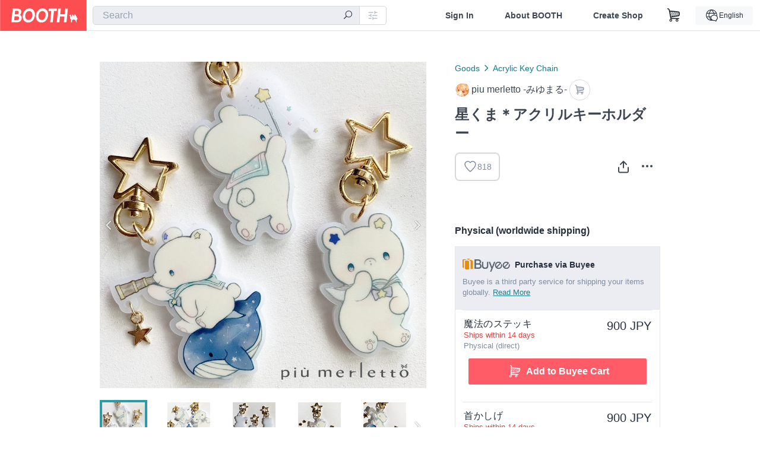

--- FILE ---
content_type: text/html; charset=utf-8
request_url: https://booth.pm/en/items/2524486
body_size: 16869
content:
<!DOCTYPE html><html lang="en"><head><link href="/manifest.json" rel="manifest" /><meta charset="utf-8" /><title>星くま＊アクリルキーホルダー - piu merletto -みゆまる- - BOOTH</title>
<meta name="description" content="好奇心旺盛で探検が大好きな白くまの男の子のアクリルキーホルダーです＊ 宝物の望遠鏡を持って、今日も探検しています。 鍵に付けたり、鞄に付けたり…いろいろな所に連れていって頂ければ幸いです＊ 半透明で透け感のある白いアクリルに印刷しています。 表面はイラストが傷つきにくいようにグロス加工してあります。 仕様------------------------------------ くじら / 5.5×3.7ｃｍ　3ｍｍ厚 ステッキ　/ 5.5×4.3ｃｍ　3ｍｍ厚 首かしげ / 4.5×3ｃｍ　3ｍｍ厚 ご購入時の注意点-----------------------------------">
<meta name="keywords" content="booth, ブース, pixiv, ピクシブ, イラスト, マンガ, 創作, オンラインストア, オンラインショップ, ネットショップ, ec, ネット通販">
<link rel="canonical" href="https://booth.pm/ja/items/2524486">
<meta name="twitter:site" content="booth_pm">
<meta name="twitter:card" content="summary_large_image">
<meta name="twitter:title" content="星くま＊アクリルキーホルダー - piu merletto -みゆまる- - BOOTH">
<meta name="twitter:description" content="好奇心旺盛で探検が大好きな白くまの男の子のアクリルキーホルダーです＊ 宝物の望遠鏡を持って、今日も探検しています。 鍵に付けたり、鞄に付けたり…いろいろな所に連れていって頂ければ幸いです＊ 半透明で透け感のある白いアクリルに印刷しています。 表面はイラストが傷つきにくいようにグロス加工してあります。 仕様------------------------------------ くじら / 5.5×3.7ｃｍ　3ｍｍ厚 ステッキ　/ 5.5×4.3ｃｍ　3ｍｍ厚 首かしげ / 4.5×3ｃｍ　3ｍｍ厚 ご購入時の注意点-----------------------------------">
<meta name="twitter:image" content="https://booth.pximg.net/c/1200x630_a3_g5_bffffff/5d2a65d7-dceb-4362-bfff-c4a0408240c2/i/2524486/4853fc85-0010-49b3-a64a-ab17e0b4aba7_base_resized.jpg">
<meta property="og:type" content="product">
<meta property="og:title" content="星くま＊アクリルキーホルダー - piu merletto -みゆまる- - BOOTH">
<meta property="og:description" content="好奇心旺盛で探検が大好きな白くまの男の子のアクリルキーホルダーです＊ 宝物の望遠鏡を持って、今日も探検しています。 鍵に付けたり、鞄に付けたり…いろいろな所に連れていって頂ければ幸いです＊ 半透明で透け感のある白いアクリルに印刷しています。 表面はイラストが傷つきにくいようにグロス加工してあります。 仕様------------------------------------ くじら / 5.5×3.7ｃｍ　3ｍｍ厚 ステッキ　/ 5.5×4.3ｃｍ　3ｍｍ厚 首かしげ / 4.5×3ｃｍ　3ｍｍ厚 ご購入時の注意点-----------------------------------">
<meta property="og:image" content="https://booth.pximg.net/c/620x620/5d2a65d7-dceb-4362-bfff-c4a0408240c2/i/2524486/4853fc85-0010-49b3-a64a-ab17e0b4aba7_base_resized.jpg">
<meta property="og:url" content="https://booth.pm/en/items/2524486">
<meta name="proxy_shipping_enabled" content="true">
<meta name="robots" content="max-image-preview:large">
<meta name="ga:shop" content="">
<meta name="format-detection" content="telephone=no">
<meta name="ga_dimension1" content="customer">
<meta name="ga_dimension2" content="no"><meta content="IE=edge" http-equiv="X-UA-Compatible" /><meta content="G-RWT2QKJLDC" name="ga" /><meta content="&quot;production&quot;" name="js_const_env" /><meta content="&quot;booth.pm&quot;" name="js_const_base_domain" /><meta content="false" name="js_const_user_signed_in" /><meta content="&quot;en&quot;" name="js_const_user_locale" /><meta content="false" name="js_const_user_locale_redirect_confirm" /><meta content="{&quot;ja&quot;:&quot;https://booth.pm/locale?locale=ja\u0026return_to=https%3A%2F%2Fbooth.pm%2Fja%2Fitems%2F2524486&quot;,&quot;en&quot;:&quot;https://booth.pm/locale?locale=en\u0026return_to=https%3A%2F%2Fbooth.pm%2Fen%2Fitems%2F2524486&quot;,&quot;ko&quot;:&quot;https://booth.pm/locale?locale=ko\u0026return_to=https%3A%2F%2Fbooth.pm%2Fko%2Fitems%2F2524486&quot;,&quot;zh-cn&quot;:&quot;https://booth.pm/locale?locale=zh-cn\u0026return_to=https%3A%2F%2Fbooth.pm%2Fzh-cn%2Fitems%2F2524486&quot;,&quot;zh-tw&quot;:&quot;https://booth.pm/locale?locale=zh-tw\u0026return_to=https%3A%2F%2Fbooth.pm%2Fzh-tw%2Fitems%2F2524486&quot;}" name="js_const_user_locale_redirect_urls" /><meta content="false" name="js_const_user_adult" /><meta content="null" name="js_const_user_uuid" /><meta content="&quot;https://accounts.booth.pm/wish_lists.json&quot;" name="js_const_wish_lists_url" /><meta content="191" name="js_const_item_name_max_length" /><meta content="6000" name="js_const_description_max_length" /><meta content="1024" name="js_const_downloadable_max_file_size" /><meta content="[&quot;.psd&quot;,&quot;.ai&quot;,&quot;.lip&quot;,&quot;.pdf&quot;,&quot;.mp3&quot;,&quot;.m4a&quot;,&quot;.wav&quot;,&quot;.aiff&quot;,&quot;.flac&quot;,&quot;.epub&quot;,&quot;.vroid&quot;,&quot;.vroidcustomitem&quot;,&quot;.vrm&quot;,&quot;.vrma&quot;,&quot;.xwear&quot;,&quot;.xavatar&quot;,&quot;.xroid&quot;,&quot;.jpg&quot;,&quot;.jpeg&quot;,&quot;.gif&quot;,&quot;.png&quot;,&quot;.mp4&quot;,&quot;.mov&quot;,&quot;.avi&quot;,&quot;.zip&quot;,&quot;.rar&quot;]" name="js_const_downloadable_acceptable_file_types" /><meta content="[&quot;.jpg&quot;,&quot;.jpeg&quot;,&quot;.gif&quot;,&quot;.png&quot;]" name="js_const_image_acceptable_file_types" /><meta content="&quot;https://creator-status.fanbox.cc&quot;" name="js_const_pixiv_fanbox_creator_endpoint" /><meta content="22" name="js_const_max_length_japanese" /><meta content="60" name="js_const_max_length_overseas" /><meta content="30" name="js_const_stock_reservation_min_stock_amount" /><meta content="&quot;71bad9c7-587e-4583-93f7-40873c573ffa&quot;" name="js_const_one_signal_app_id" /><meta content="744" name="js_const_mobile_breakpoint" /><meta content="&quot;market_show&quot;" name="js_const_ga_from" /><meta content="initial-scale=1.0" id="viewport" name="viewport" /><meta name="csrf-param" content="authenticity_token" />
<meta name="csrf-token" content="NDK7ugoOYkW2y2LLOe3yC_am41ZqyoeBcMxW7GYU3WNTs3vkjoruhjB-lUODuMrQCJDgeNYC8Cd4LnIsPxsZig" /><link rel="stylesheet" href="https://asset.booth.pm/assets/138c9910257178e3f565.css" media="all" /><style>.market-item-detail-article {
  background-repeat: no-repeat;
  background-size: cover;
  background-position: top;
  background-attachment: fixed;
}
@media screen and (min-width: 0px) and (max-width: 743px) {
  .market-item-detail-article .icon-verified {
    color: #ff5c67;
  }
}</style><style>.is-bg-image:after {
  position: static;
}
.recent_viewed_items_component {
  overflow: hidden;
  background-color: #fff;
  box-shadow: inset 0 -1px 0 0 #f2f4f5;
}
.recent_viewed_items_component .recent_viewed_items_title {
  color: #fc4d50;
  text-align: center;
  font-size: 0.6875rem;
  line-height: 2.3636363636;
  letter-spacing: 2px;
  text-transform: uppercase;
  font-family: -apple-system, BlinkMacSystemFont, Avenir-Heavy, Helvetica Neue, Segoe UI, Arial,
    ヒラギノ角ゴ ProN, Hiragino Kaku Gothic ProN, メイリオ, Meiryo, ＭＳ Ｐゴシック, sans-serif;
  font-weight: 600;
}
.recent_viewed_items_component .recent_viewed_items_wrapper {
  box-sizing: border-box;
  display: flex;
  align-items: stretch;
  justify-content: center;
  padding: 5px 4px 14px 5px;
}
.recent_viewed_items_component .recent_viewed_items_wrapper .show_history {
  display: flex;
  box-sizing: border-box;
  align-items: center;
  justify-content: center;
  flex: 0 0 8.6956521739%;
  width: 8.6956521739%;
  margin-left: 0.0905797101%;
  padding: 0 0.5435%;
  background-color: #fc4d50;
  border-radius: 2px;
  color: #fff;
  text-decoration: none;
  font-size: 0.6875rem;
  font-family: -apple-system, BlinkMacSystemFont, Avenir-Heavy, Helvetica Neue, Segoe UI, Arial,
    ヒラギノ角ゴ ProN, Hiragino Kaku Gothic ProN, メイリオ, Meiryo, ＭＳ Ｐゴシック, sans-serif;
  font-weight: 600;
}
.recent_viewed_items_component .recent_viewed_items_wrapper .recent_viewed_item_component {
  box-sizing: border-box;
  display: block;
  flex-basis: 4.6575342466%;
  flex-shrink: 0;
  width: 4.6575342466%;
  margin-right: 1.095890411%;
  background-size: cover;
  background-position: 50%;
  border-radius: 1px;
}
.recent_viewed_items_component .recent_viewed_items_wrapper .recent_viewed_item_component:hover {
  opacity: 0.89;
}
@media screen and (min-width: 0px) and (max-width: 743px) {
  .recent_viewed_items_component .recent_viewed_items_title {
    line-height: 2;
  }
  .recent_viewed_items_component .recent_viewed_items_wrapper {
    justify-content: flex-start;
    height: 100%;
    padding: 1.0666666667% 0.8%;
  }
  .recent_viewed_items_component .recent_viewed_items_wrapper .show_history {
    flex: 0 0 19.5%;
    width: 19.5%;
    margin-left: 0.3%;
    padding: 0;
    font-size: 0.5625rem;
  }
  .recent_viewed_items_component .recent_viewed_items_wrapper .recent_viewed_item_component {
    flex-basis: 12.6%;
    width: 12.6%;
    margin: 0 0.3%;
  }
}</style><style>@media screen and (min-width: 0px) and (max-width: 743px) {
  .u-align-items-sp-stretch {
    align-items: stretch !important;
  }
}</style><style>.booth-modal {
  position: fixed;
  top: 0;
  left: 0;
  right: 0;
  opacity: 0;
  visibility: hidden;
  bottom: 0;
  z-index: -1;
  overflow: auto;
  border-radius: 5px;
}
.booth-modal-on .booth-modal {
  opacity: 1;
  visibility: visible;
}
.booth-modal-on .booth-modal {
  z-index: 9500;
  -webkit-overflow-scrolling: touch;
}
.booth-overlay {
  box-sizing: border-box;
  z-index: -2;
  height: 100%;
  background: rgba(95, 105, 122, 0.39);
  position: fixed;
  top: 0;
  left: 0;
  right: 0;
  opacity: 0;
  visibility: hidden;
}
.booth-modal-on .booth-overlay {
  opacity: 1;
  visibility: visible;
  z-index: 9000;
}
.booth-modal-viewer {
  display: flex;
  justify-content: center;
  height: 100%;
}
.booth-modal-viewer-inner {
  text-align: center;
  vertical-align: middle;
  width: 100%;
  margin: auto 0;
}
.booth-modal-content-wrapper {
  display: inline-block;
  text-align: left;
  margin: 52px;
}
.booth-modal-head .btn {
  margin: 0;
  padding: 0;
  color: #fff;
}
.booth-modal-content {
  z-index: -1;
  background-color: #fff;
  box-shadow: 0 0 0 1px rgba(0, 0, 0, 0.05), 8px 8px 0 0 rgba(95, 105, 122, 0.39);
}
.booth-modal-content .panel {
  border: none;
}
.booth-modal-content .panel-head {
  background-color: #ebedf2;
  font-size: 0.8125rem;
  font-family: -apple-system, BlinkMacSystemFont, booth demi en, booth demi jp, メイリオ, Meiryo,
    ＭＳ Ｐゴシック, sans-serif;
  font-weight: 500;
}
.booth-modal-content .field {
  margin: 26px;
  padding: 0;
}
@media screen and (min-width: 0px) and (max-width: 743px) {
  .booth-modal {
    left: auto;
    right: auto;
    bottom: auto;
    box-sizing: border-box;
    width: 100%;
    height: 100%;
    margin: 0;
    padding: 0;
    border-radius: 0;
  }
  .booth-modal-content-wrapper {
    display: block;
    margin: 22px 8px;
  }
  .booth-modal-content {
    box-shadow: 0 0 0 1px rgba(0, 0, 0, 0.05);
  }
  .booth-modal-content .panel-head {
    font-size: 1rem;
  }
}</style><style>.item-card {
  position: relative;
  font-size: 1rem;
  transition: width 0.18s cubic-bezier(0.215, 0.61, 0.355, 1);
}
.item-card__summary {
  font-size: 0.8125rem;
  text-align: left;
}
.item-card__shop-name-anchor {
  color: #171d26;
  max-width: 312px;
  display: inline-block;
  overflow: hidden;
  text-overflow: ellipsis;
  white-space: nowrap;
  display: block;
}
.item-card__thumbnail-loader {
  display: none;
  position: absolute;
  left: 0;
  bottom: 0;
  right: 0;
  height: 6px;
  background-color: #c7c9d1;
  background-repeat: repeat-x;
  background-size: 40px 40px;
  background-image: linear-gradient(
    45deg,
    hsla(0, 0%, 100%, 0.3) 25%,
    transparent 0,
    transparent 50%,
    hsla(0, 0%, 100%, 0.3) 0,
    hsla(0, 0%, 100%, 0.3) 75%,
    transparent 0,
    transparent
  );
  animation: progress-bar-stripe 1s linear infinite;
}
.item-card__thumbnail-images {
  position: relative;
}
.item-card__thumbnail-images:after {
  content: '';
  display: block;
  padding-top: 100%;
}
.item-card__thumbnail-image {
  position: absolute;
  display: block;
  width: 100%;
  background-position: 50%;
  background-repeat: no-repeat;
  background-size: cover;
}
.item-card__thumbnail-image[style*='thumbnail-alert-312'][style|='background'] {
  background-size: cover;
}
.item-card__thumbnail-image:after {
  content: '';
  display: block;
  padding-top: 100%;
}</style><style>.icon-basket:before {
  content: '';
}</style><link rel="stylesheet" href="https://asset.booth.pm/assets/bf36634ea7e21bf2fb48.css" media="all" /><script src="https://asset.booth.pm/assets/aac9dc539fc6fb79a0e4.js" defer="defer" nonce="AT4lYnde85yeuY1EgxGGxX4e89JxXUHXSIeQyR3Rp/U="></script><script type="application/ld+json">{"@context":"https://schema.org","@type":"Product","name":"星くま＊アクリルキーホルダー","description":"好奇心旺盛で探検が大好きな白くまの男の子のアクリルキーホルダーです＊\n宝物の望遠鏡を持って、今日も探検しています。\n鍵に付けたり、鞄に付けたり…いろいろな所に連れていって頂ければ幸いです＊\n\n半透明で透け感のある白いアクリルに印刷しています。\n表面はイラストが傷つきにくいようにグロス加工してあります。\n\n\n仕様------------------------------------\n\n\nくじら / 5.5×3.7ｃｍ　3ｍｍ厚\nステッキ　/ 5.5×4.3ｃｍ　3ｍｍ厚\n首かしげ / 4.5×3ｃｍ　3ｍｍ厚\n\n\nご購入時の注意点-----------------------------------\n\n\n\n*　写真と色　*\n\nご覧いただいているお写真と、実際の商品では少々色の違いがある場合がございます。 あらかじめご了承ください。","url":"https://booth.pm/ja/items/2524486","offers":{"priceCurrency":"JPY","availability":"https://schema.org/InStock","@type":"AggregateOffer","lowPrice":"900","highPrice":"900"},"brand":{"@type":"Brand","name":"piu merletto -みゆまる-","url":"https://mimaru.booth.pm/"},"image":"https://booth.pximg.net/c/620x620/5d2a65d7-dceb-4362-bfff-c4a0408240c2/i/2524486/4853fc85-0010-49b3-a64a-ab17e0b4aba7_base_resized.jpg"}</script><link rel="icon" type="image/x-icon" href="https://asset.booth.pm/favicon.ico" /><link href="/static-images/pwa/icon_size_180.png" rel="apple-touch-icon-precomposed" /><meta /></head><body class="font-default-family flex flex-col min-h-full bg-white text-text-default text-base font-normal leading-snug desktop:leading-relaxed m-0 antialiased mobile:tracking-[-0.001em]"><header class=" sticky top-0 w-full z-[1000]" role="banner"><div><div class="w-full bg-white shadow-border300 shadow-header js-smooth-scroll-header js-sticky-header flex flex-col-reverse desktop:flex-col"><div class="[&amp;_a]:text-inherit [&amp;&gt;:nth-child(even)]:border-t"></div><nav class="flex h-[44px] desktop:h-[52px]" role="navigation"><div class="flex flex-terminal items-center shrink"><a class="block shrink-0" href="https://booth.pm/"><img alt="BOOTH" class="h-[44px] desktop:h-[52px] w-[123px] desktop:w-[146px] align-top" src="https://asset.booth.pm/assets/booth_logo-cd38e1da31e93676b081bd8f0aca2805f758f514c8e95dc3f1a8aac5e58dffec.svg" /></a><div class="w-full shrink hidden desktop:block" data-ga-from="market_show" data-portal-url="https://booth.pm/en" data-search-params="{&quot;portal_domain&quot;:&quot;en&quot;}" data-search-url="https://booth.pm/en/items" id="js-item-search-box"></div></div><div class="flex items-stretch shrink-0"><div class="hidden desktop:flex"><div class="flex items-center justify-center h-[52px] no-underline text-ui-label w-auto text-[14px]"><a class="inline-block leading-none cursor-pointer box-border transition-all no-underline px-[26px] py-0 !text-text-gray600 hover:!text-[#505c6b] font-default-family font-semibold" id="sign_in" aria-label="Sign In" href="/users/sign_in">Sign In</a></div><div class="flex items-center justify-center h-[52px] no-underline text-ui-label w-auto text-[14px]"><a class="inline-block leading-none cursor-pointer box-border transition-all no-underline px-[26px] py-0 !text-text-gray600 hover:!text-[#505c6b] font-default-family font-semibold" aria-label="About BOOTH" data-tracking="click" data-product-list="from market_show via global_nav to about" href="https://booth.pm/about">About BOOTH</a></div><div class="flex items-center justify-center h-[52px] no-underline text-ui-label w-auto text-[14px]"><a class="inline-block leading-none cursor-pointer box-border transition-all no-underline px-[26px] py-0 !text-text-gray600 hover:!text-[#505c6b] font-default-family font-semibold" data-product-list="from market_show via nav to booth_guide" data-tracking="click" aria-label="Create Shop" href="https://booth.pm/guide">Create Shop</a></div></div><div class="flex desktop:hidden items-center justify-center w-[44px] h-[44px] leading-none cursor-pointer box-border text-ui-label link:text-ui-label visited:text-ui-label relative transition-all js-sp-search-trigger"><pixiv-icon name="24/BoothSearch"></pixiv-icon></div><a class="flex items-center justify-center size-[44px] desktop:size-[52px] inline-block leading-none cursor-pointer\
box-border !text-ui-label relative" id="show_cart" aria-label="Shopping Cart" href="https://booth.pm/carts"><pixiv-icon name="24/Basket"></pixiv-icon></a><div class="hidden desktop:flex items-center ml-[10px] mr-12"><div class="js-locale-switcher"></div></div><div class="desktop:hidden"><div data-activities-url="https://accounts.booth.pm/activities" data-booth-apps-url="https://booth.pm/booth_apps" data-conversations-url="https://accounts.booth.pm/conversations" data-dashboard-url="https://accounts.booth.pm/dashboard" data-faq-url="https://booth.pixiv.help/hc/" data-following-url="https://accounts.booth.pm/following" data-guide-url="https://booth.pm/guide" data-library-url="https://accounts.booth.pm/library" data-mail-notification-settings-url="https://accounts.booth.pm/notification_settings/edit" data-orders-url="https://accounts.booth.pm/orders" data-payment-url="https://booth.pm/payment" data-settings-url="https://accounts.booth.pm/settings" data-shop-exists="false" data-shop-manage-conversations-url="https://manage.booth.pm/conversations" data-shop-manage-items-url="https://manage.booth.pm/items" data-shop-manage-orders-url="https://manage.booth.pm/orders" data-shop-manage-sales-url="https://manage.booth.pm/sales" data-shop-manage-url="https://manage.booth.pm/" data-shop-manage-warehouse-url="https://manage.booth.pm/warehouse/reservations" data-signed-in="false" data-signin-url="/users/sign_in" data-signout-url="/users/sign_out" data-trading-url="https://booth.pm/trading_flowchart" id="js-navigation"></div></div></div></nav></div></div></header><div class="msg"></div><div class="fixed top-0 w-full z-[2000]" id="js-flash-message"></div><div id="js-toast-message"></div><div class="page-wrap box-border relative z-[2] flex-grow basis-auto bg-[#f1f5f8] shadow-[1px_0_0_0_rgba(0,0,0,0.05)] transition-all duration-[180ms] ease-in min-w-[970px] mobile:min-w-[auto]"><main role="main"><div class="market" data-ga-tracking-id="" data-product-brand="mimaru" data-product-category="177" data-product-event="" data-product-id="2524486" data-product-list="market_show" data-product-name="星くま＊アクリルキーホルダー" data-product-price="900" data-tracking="detail_item" id="items"><div class="market"></div><div data-page-type="market" id="js-item"></div><article><div class="market market-item-detail item-info-detail !bg-white"><div class="market-item-detail-article flex flex-col u-pb-400 items-center"><div class="container"><div class="market-item-detail__exhibition-banner"></div><div id="js-item-order"></div><div id="js-item-gift"></div><div class="u-pt-600 flex"><div class="summary !order-[1] l-col-2of5 u-pl-600"><div class="mobile:px-16 mobile:py-0"><div class="my-16 desktop:mt-0"><header class="auto-cols-[100%] gap-8 grid text-text-gray600 shop__text"><div id="js-item-category-breadcrumbs"></div><div class="empty:hidden flex gap-4 items-center"></div><div class="flex"><a class="grid grid-cols-[auto_1fr_min-content] gap-4 items-center no-underline w-fit !text-current" data-product-list="from market_show via market_item_detail to shop_index" data-tracking="click" target="_blank" rel="noopener" href="https://mimaru.booth.pm/"><img alt="piu merletto -みゆまる-" class="h-[24px] rounded-oval w-[24px]" src="https://booth.pximg.net/c/48x48/users/215072/icon_image/e27982f7-4b32-4917-9058-62930733d56c_base_resized.jpg" /><span class="text-ellipsis break-all whitespace-pre text-16 overflow-hidden">piu merletto -みゆまる-</span></a><a class="grid grid-cols-[auto_1fr_min-content] border border-border500 p-8 items-center no-underline rounded-oval text-text-gray300 shop__background--contents shop__border--text40 shop__text" title="カート" href="https://mimaru.booth.pm/cart"><pixiv-icon name="24/Basket" unsafe-non-guideline-scale="0.7"></pixiv-icon></a></div><h2 class="font-bold leading-[32px] m-0 text-[24px] break-all">星くま＊アクリルキーホルダー</h2><div class="flex items-start mt-8"><div class="mr-auto"><div id="js-item-wishlist-button"></div></div><div class="mt-[11px]" id="js-item-share-buttons"></div><div class="mt-[6px]" id="js-item-menu-buttons"></div></div></header></div><div><h3 class="u-tpg-title3">Physical (worldwide shipping)</h3><div class="border border-border300"><div class="u-p-400 !bg-ui-background400"><img class="!w-3/12 u-mr-300" alt="Buyee" src="https://asset.booth.pm/assets/buyee-ce311e9f5bc48491d2d3222f10437c6abedc2cdc787b7a98e684f2f62c9b62be.png" /><span class="text-14 align-top u-fw-bold">Purchase via Buyee</span><div class="u-tpg-caption1 text-text-gray300">Buyee is a third party service for shipping your items globally. <a target="_blank" rel="noopener" href="https://booth.pixiv.help/hc/ja/articles/360000382821">Read More</a></div></div><div class="u-px-400"><ul class="variations"><li class="variation-item border-t border-t-border300"><div class="flex"><div class="min-w-0 flex-[1]"><div class="flex"><div class="min-w-0 flex flex-col u-mr-500 flex-[1]"><div class="variation-name u-text-wrap">魔法のステッキ</div><div class="u-tpg-caption1 text-primary700">Ships within 14 days</div><div class="u-tpg-caption1 text-text-gray300">Physical (direct)</div></div><div class="variation-price text-right">900 JPY</div></div><div class="variation-cart"><div class="cart-button-wrap"><iframe src="https://connect.buyee.jp/booth/iframe_button.html?bgcolor=%23FF5c67&amp;code=4141419&amp;fontcolor=%23FFFFFF&amp;image=https%3A%2F%2Fbooth.pximg.net%2F5d2a65d7-dceb-4362-bfff-c4a0408240c2%2Fi%2F2524486%2F4853fc85-0010-49b3-a64a-ab17e0b4aba7_base_resized.jpg&amp;is_limited=false&amp;price=900&amp;seller=piu+merletto+-%E3%81%BF%E3%82%86%E3%81%BE%E3%82%8B-&amp;seller_id=5d2a65d7-dceb-4362-bfff-c4a0408240c2&amp;style=booth1&amp;text=Add+to+Buyee+Cart&amp;title=%E6%98%9F%E3%81%8F%E3%81%BE%EF%BC%8A%E3%82%A2%E3%82%AF%E3%83%AA%E3%83%AB%E3%82%AD%E3%83%BC%E3%83%9B%E3%83%AB%E3%83%80%E3%83%BC&amp;url=https%3A%2F%2Fbooth.pm%2Fja%2Fitems%2F2524486&amp;variations=%E9%AD%94%E6%B3%95%E3%81%AE%E3%82%B9%E3%83%86%E3%83%83%E3%82%AD" height="60px" width="100%" style="border:0;"></iframe></div></div></div></div></li><li class="variation-item border-t border-t-border300"><div class="flex"><div class="min-w-0 flex-[1]"><div class="flex"><div class="min-w-0 flex flex-col u-mr-500 flex-[1]"><div class="variation-name u-text-wrap">首かしげ</div><div class="u-tpg-caption1 text-primary700">Ships within 14 days</div><div class="u-tpg-caption1 text-text-gray300">Physical (direct)</div></div><div class="variation-price text-right">900 JPY</div></div><div class="variation-cart"><div class="cart-button-wrap"><iframe src="https://connect.buyee.jp/booth/iframe_button.html?bgcolor=%23FF5c67&amp;code=4141420&amp;fontcolor=%23FFFFFF&amp;image=https%3A%2F%2Fbooth.pximg.net%2F5d2a65d7-dceb-4362-bfff-c4a0408240c2%2Fi%2F2524486%2F4853fc85-0010-49b3-a64a-ab17e0b4aba7_base_resized.jpg&amp;is_limited=false&amp;price=900&amp;seller=piu+merletto+-%E3%81%BF%E3%82%86%E3%81%BE%E3%82%8B-&amp;seller_id=5d2a65d7-dceb-4362-bfff-c4a0408240c2&amp;style=booth1&amp;text=Add+to+Buyee+Cart&amp;title=%E6%98%9F%E3%81%8F%E3%81%BE%EF%BC%8A%E3%82%A2%E3%82%AF%E3%83%AA%E3%83%AB%E3%82%AD%E3%83%BC%E3%83%9B%E3%83%AB%E3%83%80%E3%83%BC&amp;url=https%3A%2F%2Fbooth.pm%2Fja%2Fitems%2F2524486&amp;variations=%E9%A6%96%E3%81%8B%E3%81%97%E3%81%92" height="60px" width="100%" style="border:0;"></iframe></div></div></div></div></li></ul></div></div></div><div><h3 class="u-tpg-title3">Physical (ship to Japan)</h3><ul class="variations u-mt-300 border-b border-b-border300" id="variations"><li class="variation-item border-t border-t-border300"><div class="flex"><div class="min-w-0 flex-[1]"><div class="flex"><div class="min-w-0 flex flex-col u-mr-500 flex-[1]"><div class="variation-name u-text-wrap">くじらさんにのって</div><div class="u-tpg-caption1 text-primary700">Ships within 14 days</div><div class="u-tpg-caption1 text-[#505c6b]">Out of Stock</div><div class="u-tpg-caption1 text-text-gray300">Physical (direct)</div></div><div class="variation-price text-right">900 JPY</div></div><div class="variation-cart"><div class="cart-button-wrap"><div class="restock-request-links" data-sign-in-path="/users/sign_in"><a data-id="4141375" data-method="post" class="add-request js-add-restock-request btn rounded-oval submit full-length" href="#"><i class="icon-email"></i><div class="cmd-label">Request Restock Notice Mail</div></a><a data-id="4141375" data-method="delete" class="remove-request js-remove-restock-request btn rounded-oval full-length delete ex-padding" href="#"><i class="icon-email"></i><div class="cmd-label">Unrequest Restock Notice Mail</div></a></div></div></div></div></div></li><li class="variation-item border-t border-t-border300"><div class="flex"><div class="min-w-0 flex-[1]"><div class="flex"><div class="min-w-0 flex flex-col u-mr-500 flex-[1]"><div class="variation-name u-text-wrap">魔法のステッキ</div><div class="u-tpg-caption1 text-primary700">Ships within 14 days</div><div class="u-tpg-caption1 text-text-gray300">Physical (direct)</div></div><div class="variation-price text-right">900 JPY</div></div><div class="variation-cart"><div class="cart-button-wrap"><form class="button_to" method="post" action="https://mimaru.booth.pm/cart?added_to_cart=true&amp;via=market"><input type="hidden" name="_method" value="patch" /><button class="btn rounded-oval add-cart full-length" data-product-id="2524486" data-product-name="星くま＊アクリルキーホルダー" data-product-price="900" data-product-brand="mimaru" data-product-category="177" data-product-variant="4141419" data-tracking="add_item" data-product-list="from market_show via market to add_item" data-ga-tracking-id="" type="submit"><input type="hidden" name="cart_item[variation_id]" id="cart_item_variation_id" value="4141419" /><i class="icon-basket bigger"></i><div class="cmd-label">Add to Cart</div></button><input type="hidden" name="authenticity_token" value="fDq7FENElD1u82Kaq0fcvGyzaJrpvys2RzcPuys74hkbu3tKx8AY_uhGlRIREuRnkoVrtFV3XJBP1St7cjQm8A" /></form></div></div></div></div></li><li class="variation-item border-t border-t-border300"><div class="flex"><div class="min-w-0 flex-[1]"><div class="flex"><div class="min-w-0 flex flex-col u-mr-500 flex-[1]"><div class="variation-name u-text-wrap">首かしげ</div><div class="u-tpg-caption1 text-primary700">Ships within 14 days</div><div class="u-tpg-caption1 text-text-gray300">Physical (direct)</div></div><div class="variation-price text-right">900 JPY</div></div><div class="variation-cart"><div class="cart-button-wrap"><form class="button_to" method="post" action="https://mimaru.booth.pm/cart?added_to_cart=true&amp;via=market"><input type="hidden" name="_method" value="patch" /><button class="btn rounded-oval add-cart full-length" data-product-id="2524486" data-product-name="星くま＊アクリルキーホルダー" data-product-price="900" data-product-brand="mimaru" data-product-category="177" data-product-variant="4141420" data-tracking="add_item" data-product-list="from market_show via market to add_item" data-ga-tracking-id="" type="submit"><input type="hidden" name="cart_item[variation_id]" id="cart_item_variation_id" value="4141420" /><i class="icon-basket bigger"></i><div class="cmd-label">Add to Cart</div></button><input type="hidden" name="authenticity_token" value="aSrGc1oP8vcY_O_rJlDZA8HdmE4CNXwcPE2JgTx9eUEOqwYt3ot-NJ5JGGOcBeHYP-ubYL79C7o0r61BZXK9qA" /></form></div></div></div></div></li></ul></div></div><div class="flex flex-col gap-24 py-24"><div id="js-item-published-date"></div><h4 class="typography-14 shop-theme-text--default flex items-center !m-0" style="font-feature-settings: &quot;palt&quot;;"><pixiv-icon name="32/Question" unsafe-non-guideline-scale="0.5"></pixiv-icon><a target="_blank" class="ml-4 no-underline hover:underline shop-theme-text--default" rel="noopener" href="https://booth.pixiv.help/hc/ja/sections/13288068355225">About Gift</a><i class="icon-arrow-open-right s-1x"></i></h4><div class="!p-0" data-has-privacy-policy="false" id="js-item-payment-and-shipping-terms"></div></div></div><div class="l-col-3of5 u-pr-500 !order-[0]"><div class="primary-image-area"><div><div class="market-item-detail-item-image-wrapper"><img alt="星くま＊アクリルキーホルダー" class="market-item-detail-item-image" data-origin="https://booth.pximg.net/5d2a65d7-dceb-4362-bfff-c4a0408240c2/i/2524486/4853fc85-0010-49b3-a64a-ab17e0b4aba7.jpg" src="https://booth.pximg.net/5d2a65d7-dceb-4362-bfff-c4a0408240c2/i/2524486/4853fc85-0010-49b3-a64a-ab17e0b4aba7_base_resized.jpg" /></div></div><div><div class="market-item-detail-item-image-wrapper"><img alt="星くま＊アクリルキーホルダー" class="market-item-detail-item-image" data-lazy="https://booth.pximg.net/5d2a65d7-dceb-4362-bfff-c4a0408240c2/i/2524486/99872ff3-22b8-4490-a9f5-7803221c37ca_base_resized.jpg" data-origin="https://booth.pximg.net/5d2a65d7-dceb-4362-bfff-c4a0408240c2/i/2524486/99872ff3-22b8-4490-a9f5-7803221c37ca.JPG" /></div></div><div><div class="market-item-detail-item-image-wrapper"><img alt="星くま＊アクリルキーホルダー" class="market-item-detail-item-image" data-lazy="https://booth.pximg.net/5d2a65d7-dceb-4362-bfff-c4a0408240c2/i/2524486/b12f076a-b0da-42be-b938-d8d79c326dbf_base_resized.jpg" data-origin="https://booth.pximg.net/5d2a65d7-dceb-4362-bfff-c4a0408240c2/i/2524486/b12f076a-b0da-42be-b938-d8d79c326dbf.JPG" /></div></div><div><div class="market-item-detail-item-image-wrapper"><img alt="星くま＊アクリルキーホルダー" class="market-item-detail-item-image" data-lazy="https://booth.pximg.net/5d2a65d7-dceb-4362-bfff-c4a0408240c2/i/2524486/601e8617-b10e-4004-9a46-2740e3472cc6_base_resized.jpg" data-origin="https://booth.pximg.net/5d2a65d7-dceb-4362-bfff-c4a0408240c2/i/2524486/601e8617-b10e-4004-9a46-2740e3472cc6.JPG" /></div></div><div><div class="market-item-detail-item-image-wrapper"><img alt="星くま＊アクリルキーホルダー" class="market-item-detail-item-image" data-lazy="https://booth.pximg.net/5d2a65d7-dceb-4362-bfff-c4a0408240c2/i/2524486/1354cbd6-1af7-4b42-8a81-e3434a4960e6_base_resized.jpg" data-origin="https://booth.pximg.net/5d2a65d7-dceb-4362-bfff-c4a0408240c2/i/2524486/1354cbd6-1af7-4b42-8a81-e3434a4960e6.JPG" /></div></div><div><div class="market-item-detail-item-image-wrapper"><img alt="星くま＊アクリルキーホルダー" class="market-item-detail-item-image" data-lazy="https://booth.pximg.net/5d2a65d7-dceb-4362-bfff-c4a0408240c2/i/2524486/550a43d3-32ee-439b-8c0c-cf022e0d342a_base_resized.jpg" data-origin="https://booth.pximg.net/5d2a65d7-dceb-4362-bfff-c4a0408240c2/i/2524486/550a43d3-32ee-439b-8c0c-cf022e0d342a.JPG" /></div></div><div><div class="market-item-detail-item-image-wrapper"><img alt="星くま＊アクリルキーホルダー" class="market-item-detail-item-image" data-lazy="https://booth.pximg.net/5d2a65d7-dceb-4362-bfff-c4a0408240c2/i/2524486/bc77cc37-b622-4eb9-b79f-c7e314234cca_base_resized.jpg" data-origin="https://booth.pximg.net/5d2a65d7-dceb-4362-bfff-c4a0408240c2/i/2524486/bc77cc37-b622-4eb9-b79f-c7e314234cca.JPG" /></div></div><div><div class="market-item-detail-item-image-wrapper"><img alt="星くま＊アクリルキーホルダー" class="market-item-detail-item-image" data-lazy="https://booth.pximg.net/5d2a65d7-dceb-4362-bfff-c4a0408240c2/i/2524486/39f74372-3ac4-4304-859e-b3073dffb98b_base_resized.jpg" data-origin="https://booth.pximg.net/5d2a65d7-dceb-4362-bfff-c4a0408240c2/i/2524486/39f74372-3ac4-4304-859e-b3073dffb98b.JPG" /></div></div><div><div class="market-item-detail-item-image-wrapper"><img alt="星くま＊アクリルキーホルダー" class="market-item-detail-item-image" data-lazy="https://booth.pximg.net/5d2a65d7-dceb-4362-bfff-c4a0408240c2/i/2524486/6eb6302a-29ae-44b7-a9be-4afaf84c4b11_base_resized.jpg" data-origin="https://booth.pximg.net/5d2a65d7-dceb-4362-bfff-c4a0408240c2/i/2524486/6eb6302a-29ae-44b7-a9be-4afaf84c4b11.JPG" /></div></div><div><div class="market-item-detail-item-image-wrapper"><img alt="星くま＊アクリルキーホルダー" class="market-item-detail-item-image" data-lazy="https://booth.pximg.net/5d2a65d7-dceb-4362-bfff-c4a0408240c2/i/2524486/5925f67c-f3ce-4d1c-9799-c0d9f0974628_base_resized.jpg" data-origin="https://booth.pximg.net/5d2a65d7-dceb-4362-bfff-c4a0408240c2/i/2524486/5925f67c-f3ce-4d1c-9799-c0d9f0974628.JPG" /></div></div><div><div class="market-item-detail-item-image-wrapper"><img alt="星くま＊アクリルキーホルダー" class="market-item-detail-item-image" data-lazy="https://booth.pximg.net/5d2a65d7-dceb-4362-bfff-c4a0408240c2/i/2524486/59f3f8f6-c99a-47e8-9d35-d1bb6a8b91c9_base_resized.jpg" data-origin="https://booth.pximg.net/5d2a65d7-dceb-4362-bfff-c4a0408240c2/i/2524486/59f3f8f6-c99a-47e8-9d35-d1bb6a8b91c9.JPG" /></div></div><div><div class="market-item-detail-item-image-wrapper"><img alt="星くま＊アクリルキーホルダー" class="market-item-detail-item-image" data-lazy="https://booth.pximg.net/5d2a65d7-dceb-4362-bfff-c4a0408240c2/i/2524486/b26259e9-3d29-4872-8311-7a0ea193cb3b_base_resized.jpg" data-origin="https://booth.pximg.net/5d2a65d7-dceb-4362-bfff-c4a0408240c2/i/2524486/b26259e9-3d29-4872-8311-7a0ea193cb3b.JPG" /></div></div><div><div class="market-item-detail-item-image-wrapper"><img alt="星くま＊アクリルキーホルダー" class="market-item-detail-item-image" data-lazy="https://booth.pximg.net/5d2a65d7-dceb-4362-bfff-c4a0408240c2/i/2524486/20556964-abf3-49a7-9f81-04c7aea6a59e_base_resized.jpg" data-origin="https://booth.pximg.net/5d2a65d7-dceb-4362-bfff-c4a0408240c2/i/2524486/20556964-abf3-49a7-9f81-04c7aea6a59e.JPG" /></div></div><div><div class="market-item-detail-item-image-wrapper"><img alt="星くま＊アクリルキーホルダー" class="market-item-detail-item-image" data-lazy="https://booth.pximg.net/5d2a65d7-dceb-4362-bfff-c4a0408240c2/i/2524486/5e761cf1-9676-4a41-9a85-5b5427006c6e_base_resized.jpg" data-origin="https://booth.pximg.net/5d2a65d7-dceb-4362-bfff-c4a0408240c2/i/2524486/5e761cf1-9676-4a41-9a85-5b5427006c6e.JPG" /></div></div><div><div class="market-item-detail-item-image-wrapper"><img alt="星くま＊アクリルキーホルダー" class="market-item-detail-item-image" data-lazy="https://booth.pximg.net/5d2a65d7-dceb-4362-bfff-c4a0408240c2/i/2524486/180c33ed-d947-4324-a8db-4099259776f4_base_resized.jpg" data-origin="https://booth.pximg.net/5d2a65d7-dceb-4362-bfff-c4a0408240c2/i/2524486/180c33ed-d947-4324-a8db-4099259776f4.JPG" /></div></div><div><div class="market-item-detail-item-image-wrapper"><img alt="星くま＊アクリルキーホルダー" class="market-item-detail-item-image" data-lazy="https://booth.pximg.net/5d2a65d7-dceb-4362-bfff-c4a0408240c2/i/2524486/b64d522e-8765-42e4-a1d1-46e3bdd84b2e_base_resized.jpg" data-origin="https://booth.pximg.net/5d2a65d7-dceb-4362-bfff-c4a0408240c2/i/2524486/b64d522e-8765-42e4-a1d1-46e3bdd84b2e.JPG" /></div></div><div><div class="market-item-detail-item-image-wrapper"><img alt="星くま＊アクリルキーホルダー" class="market-item-detail-item-image" data-lazy="https://booth.pximg.net/5d2a65d7-dceb-4362-bfff-c4a0408240c2/i/2524486/82d4ccf8-9558-4714-af2f-9edca47f6308_base_resized.jpg" data-origin="https://booth.pximg.net/5d2a65d7-dceb-4362-bfff-c4a0408240c2/i/2524486/82d4ccf8-9558-4714-af2f-9edca47f6308.JPG" /></div></div><div><div class="market-item-detail-item-image-wrapper"><img alt="星くま＊アクリルキーホルダー" class="market-item-detail-item-image" data-lazy="https://booth.pximg.net/5d2a65d7-dceb-4362-bfff-c4a0408240c2/i/2524486/6db392c3-e987-4d2d-82ae-392856d1ecba_base_resized.jpg" data-origin="https://booth.pximg.net/5d2a65d7-dceb-4362-bfff-c4a0408240c2/i/2524486/6db392c3-e987-4d2d-82ae-392856d1ecba.JPG" /></div></div><div><div class="market-item-detail-item-image-wrapper"><img alt="星くま＊アクリルキーホルダー" class="market-item-detail-item-image" data-lazy="https://booth.pximg.net/5d2a65d7-dceb-4362-bfff-c4a0408240c2/i/2524486/6376d5b9-8858-4017-81e4-c476fb3c4ec4_base_resized.jpg" data-origin="https://booth.pximg.net/5d2a65d7-dceb-4362-bfff-c4a0408240c2/i/2524486/6376d5b9-8858-4017-81e4-c476fb3c4ec4.JPG" /></div></div><div><div class="market-item-detail-item-image-wrapper"><img alt="星くま＊アクリルキーホルダー" class="market-item-detail-item-image" data-lazy="https://booth.pximg.net/5d2a65d7-dceb-4362-bfff-c4a0408240c2/i/2524486/9d2b6662-99f8-4f9d-b36d-771b62be8ef6_base_resized.jpg" data-origin="https://booth.pximg.net/5d2a65d7-dceb-4362-bfff-c4a0408240c2/i/2524486/9d2b6662-99f8-4f9d-b36d-771b62be8ef6.JPG" /></div></div></div><div class="primary-image-thumbnails image-list mobile:hidden"><a class="pointer"><div class="slick-thumbnail-border"><img src="https://booth.pximg.net/c/72x72_a2_g5/5d2a65d7-dceb-4362-bfff-c4a0408240c2/i/2524486/4853fc85-0010-49b3-a64a-ab17e0b4aba7_base_resized.jpg" /></div></a><a class="pointer"><div class="slick-thumbnail-border"><img src="https://booth.pximg.net/c/72x72_a2_g5/5d2a65d7-dceb-4362-bfff-c4a0408240c2/i/2524486/99872ff3-22b8-4490-a9f5-7803221c37ca_base_resized.jpg" /></div></a><a class="pointer"><div class="slick-thumbnail-border"><img src="https://booth.pximg.net/c/72x72_a2_g5/5d2a65d7-dceb-4362-bfff-c4a0408240c2/i/2524486/b12f076a-b0da-42be-b938-d8d79c326dbf_base_resized.jpg" /></div></a><a class="pointer"><div class="slick-thumbnail-border"><img src="https://booth.pximg.net/c/72x72_a2_g5/5d2a65d7-dceb-4362-bfff-c4a0408240c2/i/2524486/601e8617-b10e-4004-9a46-2740e3472cc6_base_resized.jpg" /></div></a><a class="pointer"><div class="slick-thumbnail-border"><img src="https://booth.pximg.net/c/72x72_a2_g5/5d2a65d7-dceb-4362-bfff-c4a0408240c2/i/2524486/1354cbd6-1af7-4b42-8a81-e3434a4960e6_base_resized.jpg" /></div></a><a class="pointer"><div class="slick-thumbnail-border"><img src="https://booth.pximg.net/c/72x72_a2_g5/5d2a65d7-dceb-4362-bfff-c4a0408240c2/i/2524486/550a43d3-32ee-439b-8c0c-cf022e0d342a_base_resized.jpg" /></div></a><a class="pointer"><div class="slick-thumbnail-border"><img src="https://booth.pximg.net/c/72x72_a2_g5/5d2a65d7-dceb-4362-bfff-c4a0408240c2/i/2524486/bc77cc37-b622-4eb9-b79f-c7e314234cca_base_resized.jpg" /></div></a><a class="pointer"><div class="slick-thumbnail-border"><img src="https://booth.pximg.net/c/72x72_a2_g5/5d2a65d7-dceb-4362-bfff-c4a0408240c2/i/2524486/39f74372-3ac4-4304-859e-b3073dffb98b_base_resized.jpg" /></div></a><a class="pointer"><div class="slick-thumbnail-border"><img src="https://booth.pximg.net/c/72x72_a2_g5/5d2a65d7-dceb-4362-bfff-c4a0408240c2/i/2524486/6eb6302a-29ae-44b7-a9be-4afaf84c4b11_base_resized.jpg" /></div></a><a class="pointer"><div class="slick-thumbnail-border"><img src="https://booth.pximg.net/c/72x72_a2_g5/5d2a65d7-dceb-4362-bfff-c4a0408240c2/i/2524486/5925f67c-f3ce-4d1c-9799-c0d9f0974628_base_resized.jpg" /></div></a><a class="pointer"><div class="slick-thumbnail-border"><img src="https://booth.pximg.net/c/72x72_a2_g5/5d2a65d7-dceb-4362-bfff-c4a0408240c2/i/2524486/59f3f8f6-c99a-47e8-9d35-d1bb6a8b91c9_base_resized.jpg" /></div></a><a class="pointer"><div class="slick-thumbnail-border"><img src="https://booth.pximg.net/c/72x72_a2_g5/5d2a65d7-dceb-4362-bfff-c4a0408240c2/i/2524486/b26259e9-3d29-4872-8311-7a0ea193cb3b_base_resized.jpg" /></div></a><a class="pointer"><div class="slick-thumbnail-border"><img src="https://booth.pximg.net/c/72x72_a2_g5/5d2a65d7-dceb-4362-bfff-c4a0408240c2/i/2524486/20556964-abf3-49a7-9f81-04c7aea6a59e_base_resized.jpg" /></div></a><a class="pointer"><div class="slick-thumbnail-border"><img src="https://booth.pximg.net/c/72x72_a2_g5/5d2a65d7-dceb-4362-bfff-c4a0408240c2/i/2524486/5e761cf1-9676-4a41-9a85-5b5427006c6e_base_resized.jpg" /></div></a><a class="pointer"><div class="slick-thumbnail-border"><img src="https://booth.pximg.net/c/72x72_a2_g5/5d2a65d7-dceb-4362-bfff-c4a0408240c2/i/2524486/180c33ed-d947-4324-a8db-4099259776f4_base_resized.jpg" /></div></a><a class="pointer"><div class="slick-thumbnail-border"><img src="https://booth.pximg.net/c/72x72_a2_g5/5d2a65d7-dceb-4362-bfff-c4a0408240c2/i/2524486/b64d522e-8765-42e4-a1d1-46e3bdd84b2e_base_resized.jpg" /></div></a><a class="pointer"><div class="slick-thumbnail-border"><img src="https://booth.pximg.net/c/72x72_a2_g5/5d2a65d7-dceb-4362-bfff-c4a0408240c2/i/2524486/82d4ccf8-9558-4714-af2f-9edca47f6308_base_resized.jpg" /></div></a><a class="pointer"><div class="slick-thumbnail-border"><img src="https://booth.pximg.net/c/72x72_a2_g5/5d2a65d7-dceb-4362-bfff-c4a0408240c2/i/2524486/6db392c3-e987-4d2d-82ae-392856d1ecba_base_resized.jpg" /></div></a><a class="pointer"><div class="slick-thumbnail-border"><img src="https://booth.pximg.net/c/72x72_a2_g5/5d2a65d7-dceb-4362-bfff-c4a0408240c2/i/2524486/6376d5b9-8858-4017-81e4-c476fb3c4ec4_base_resized.jpg" /></div></a><a class="pointer"><div class="slick-thumbnail-border"><img src="https://booth.pximg.net/c/72x72_a2_g5/5d2a65d7-dceb-4362-bfff-c4a0408240c2/i/2524486/9d2b6662-99f8-4f9d-b36d-771b62be8ef6_base_resized.jpg" /></div></a></div><div class="u-my-300 rounded-4 !bg-ui-background400"></div><section class="main-info-column"><div class="js-market-item-detail-description description"><p class="autolink break-words typography-16 whitespace-pre-line">好奇心旺盛で探検が大好きな白くまの男の子のアクリルキーホルダーです＊
宝物の望遠鏡を持って、今日も探検しています。
鍵に付けたり、鞄に付けたり…いろいろな所に連れていって頂ければ幸いです＊

半透明で透け感のある白いアクリルに印刷しています。
表面はイラストが傷つきにくいようにグロス加工してあります。


仕様------------------------------------


くじら / 5.5×3.7ｃｍ　3ｍｍ厚
ステッキ　/ 5.5×4.3ｃｍ　3ｍｍ厚
首かしげ / 4.5×3ｃｍ　3ｍｍ厚


ご購入時の注意点-----------------------------------



*　写真と色　*

ご覧いただいているお写真と、実際の商品では少々色の違いがある場合がございます。 あらかじめご了承ください。</p></div></section><div class="my-40"></div></div></div><div class="pt-8 pb-40 desktop:pt-40"><div id="js-item-tag-list"></div></div><div class="shop-items border-t border-t-border300 u-py-500 u-pb-sp-200"><div class="mobile:px-16 mobile:py-0 container"><section><div class="flex flex-row items-center u-align-items-sp-stretch u-mb-300 mobile:flex-col"><div class="shop-info flex items-center u-mb-sp-300 mr-auto"><div class="shop-items-owner-info"><a target="_blank" class="nav" data-tracking="click" data-product-list="from market_show to shop_index via shop_name" rel="noopener" href="https://mimaru.booth.pm/"><div class="user-avatar" style="background-image: url(https://booth.pximg.net/c/128x128/users/215072/icon_image/e27982f7-4b32-4917-9058-62930733d56c_base_resized.jpg)" title="みゆまる"></div></a></div><div class="shop-name overflow-hidden whitespace-nowrap text-ellipsis"><a class="nav u-tpg-title2" target="_blank" data-product-list="from market_show via shop_items to shop_index" data-tracking="click" rel="noopener" href="https://mimaru.booth.pm/">piu merletto -みゆまる-</a></div></div><div class="js-follow-button" data-follow-path="/follow/mimaru" data-ga-from="market_show" data-subdomain="mimaru"></div><div class="js-fanbox-link u-ml-300 u-mt-sp-200 mobile:!ml-0"><a class="btn small fanbox mobile:w-full flex items-center justify-center" target="_blank" data-product-list="fanbox" data-pixiv-uid="1300673" rel="noopener" href="#"><span class="cmd-label">Visit FANBOX!</span></a></div></div></section><ul class="l-cards-5cols l-cards-sp-2cols"><li class="item-card l-card " data-product-brand="mimaru" data-product-category="12" data-product-event="" data-product-id="7816725" data-product-list="from market_show via shop_items_multiline to market_item" data-product-name="やわらか招き猫＊フェルトのブローチ" data-product-price="950" data-tracking="impression_item"><div class="item-card__wrap" id="item_7816725"><div class="item-card__thumbnail js-thumbnail"><div class="item-card__thumbnail-images"><a target="_self" class="js-thumbnail-image item-card__thumbnail-image lazyload" data-tracking="click_item" data-original="https://booth.pximg.net/c/300x300_a2_g5/5d2a65d7-dceb-4362-bfff-c4a0408240c2/i/7816725/7f42d197-9e04-41c2-84e3-8cd2cc49c34d_base_resized.jpg" href="https://booth.pm/en/items/7816725"></a><a target="_self" class="js-thumbnail-image item-card__thumbnail-image !hidden" data-tracking="click_item" data-original="https://booth.pximg.net/c/300x300_a2_g5/5d2a65d7-dceb-4362-bfff-c4a0408240c2/i/7816725/6ed8988e-090e-42d0-b893-f226a186babb_base_resized.jpg" href="https://booth.pm/en/items/7816725"></a><a target="_self" class="js-thumbnail-image item-card__thumbnail-image !hidden" data-tracking="click_item" data-original="https://booth.pximg.net/c/300x300_a2_g5/5d2a65d7-dceb-4362-bfff-c4a0408240c2/i/7816725/fab3f597-3433-42ad-bf0d-8dfe51afa37a_base_resized.jpg" href="https://booth.pm/en/items/7816725"></a><a target="_self" class="js-thumbnail-image item-card__thumbnail-image !hidden" data-tracking="click_item" data-original="https://booth.pximg.net/c/300x300_a2_g5/5d2a65d7-dceb-4362-bfff-c4a0408240c2/i/7816725/d882cf59-1958-45f6-aa15-c0518166d986_base_resized.jpg" href="https://booth.pm/en/items/7816725"></a><div class="item-card__thumbnail-loader js-loader"></div></div><div class="item-card__eventname-flags"></div></div><div class="item-card__summary"><div class="item-card__category"><a class="item-card__category-anchor nav-reverse" data-product-list="from market_show via shop_items_multiline to category_index" data-tracking="click" href="https://booth.pm/en/browse/Brooches">Brooches</a></div><div class="l-item-card-badge flex flex-wrap gap-4 mt-2 empty:mt-0"></div><div class="item-card__title"><a target="_self" class="item-card__title-anchor--multiline nav !min-h-[auto]" data-tracking="click_item" href="https://booth.pm/en/items/7816725">やわらか招き猫＊フェルトのブローチ</a></div><div class="item-card__shop-info"><a class="item-card__shop-name-anchor nav" target="_blank" data-product-list="from market_show via shop_items_multiline to shop_index" data-tracking="click" rel="noopener" href="https://mimaru.booth.pm/"><div class="flex items-center"><img alt="piu merletto -みゆまる-" class="user-avatar at-item-footer lazyload" data-original="https://booth.pximg.net/c/48x48/users/215072/icon_image/e27982f7-4b32-4917-9058-62930733d56c_base_resized.jpg" /><div class="item-card__shop-name">piu merletto -みゆまる-</div></div></a></div><div class="flex items-center justify-between mt-2"><div class="price text-primary400 text-left u-tpg-caption2">950 JPY</div><div class="l-item-card-favorite"><div class="js-item-card-wish-list-button" data-ga-from="market_show" data-ga-via="shop_items_multiline" data-item-id="7816725"></div></div></div></div></div></li><li class="item-card l-card " data-product-brand="mimaru" data-product-category="71" data-product-event="" data-product-id="7816740" data-product-list="from market_show via shop_items_multiline to market_item" data-product-name="ふくふく招き猫＊ポストカード•ステッカー" data-product-price="150" data-tracking="impression_item"><div class="item-card__wrap" id="item_7816740"><div class="item-card__thumbnail js-thumbnail"><div class="item-card__thumbnail-images"><a target="_self" class="js-thumbnail-image item-card__thumbnail-image lazyload" data-tracking="click_item" data-original="https://booth.pximg.net/c/300x300_a2_g5/5d2a65d7-dceb-4362-bfff-c4a0408240c2/i/7816740/6b43cb2d-ed66-45ab-bd08-d3272e3aef23_base_resized.jpg" href="https://booth.pm/en/items/7816740"></a><a target="_self" class="js-thumbnail-image item-card__thumbnail-image !hidden" data-tracking="click_item" data-original="https://booth.pximg.net/c/300x300_a2_g5/5d2a65d7-dceb-4362-bfff-c4a0408240c2/i/7816740/8ae089d6-be3c-454e-8dff-bd3bd625b271_base_resized.jpg" href="https://booth.pm/en/items/7816740"></a><div class="item-card__thumbnail-loader js-loader"></div></div><div class="item-card__eventname-flags"></div></div><div class="item-card__summary"><div class="item-card__category"><a class="item-card__category-anchor nav-reverse" data-product-list="from market_show via shop_items_multiline to category_index" data-tracking="click" href="https://booth.pm/en/browse/Postcards">Postcards</a></div><div class="l-item-card-badge flex flex-wrap gap-4 mt-2 empty:mt-0"></div><div class="item-card__title"><a target="_self" class="item-card__title-anchor--multiline nav !min-h-[auto]" data-tracking="click_item" href="https://booth.pm/en/items/7816740">ふくふく招き猫＊ポストカード•ステッカー</a></div><div class="item-card__shop-info"><a class="item-card__shop-name-anchor nav" target="_blank" data-product-list="from market_show via shop_items_multiline to shop_index" data-tracking="click" rel="noopener" href="https://mimaru.booth.pm/"><div class="flex items-center"><img alt="piu merletto -みゆまる-" class="user-avatar at-item-footer lazyload" data-original="https://booth.pximg.net/c/48x48/users/215072/icon_image/e27982f7-4b32-4917-9058-62930733d56c_base_resized.jpg" /><div class="item-card__shop-name">piu merletto -みゆまる-</div></div></a></div><div class="flex items-center justify-between mt-2"><div class="price text-primary400 text-left u-tpg-caption2">150 JPY</div><div class="l-item-card-favorite"><div class="js-item-card-wish-list-button" data-ga-from="market_show" data-ga-via="shop_items_multiline" data-item-id="7816740"></div></div></div></div></div></li><li class="item-card l-card " data-product-brand="mimaru" data-product-category="198" data-product-event="" data-product-id="7816644" data-product-list="from market_show via shop_items_multiline to market_item" data-product-name="ドール＊きつねポシェット" data-product-price="1000" data-tracking="impression_item"><div class="item-card__wrap" id="item_7816644"><div class="item-card__thumbnail js-thumbnail"><div class="item-card__thumbnail-images"><a target="_self" class="js-thumbnail-image item-card__thumbnail-image lazyload" data-tracking="click_item" data-original="https://booth.pximg.net/c/300x300_a2_g5/5d2a65d7-dceb-4362-bfff-c4a0408240c2/i/7816644/45d014b0-ce8b-4fd0-8709-abb46643cb41_base_resized.jpg" href="https://booth.pm/en/items/7816644"></a><a target="_self" class="js-thumbnail-image item-card__thumbnail-image !hidden" data-tracking="click_item" data-original="https://booth.pximg.net/c/300x300_a2_g5/5d2a65d7-dceb-4362-bfff-c4a0408240c2/i/7816644/8de7e799-be72-455b-ac51-c16b68208820_base_resized.jpg" href="https://booth.pm/en/items/7816644"></a><a target="_self" class="js-thumbnail-image item-card__thumbnail-image !hidden" data-tracking="click_item" data-original="https://booth.pximg.net/c/300x300_a2_g5/5d2a65d7-dceb-4362-bfff-c4a0408240c2/i/7816644/b9d10e00-c1d9-4ecd-b534-ca8100d35fbb_base_resized.jpg" href="https://booth.pm/en/items/7816644"></a><a target="_self" class="js-thumbnail-image item-card__thumbnail-image !hidden" data-tracking="click_item" data-original="https://booth.pximg.net/c/300x300_a2_g5/5d2a65d7-dceb-4362-bfff-c4a0408240c2/i/7816644/64e8b36b-6da9-45da-b5fd-0b96abe4a922_base_resized.jpg" href="https://booth.pm/en/items/7816644"></a><div class="item-card__thumbnail-loader js-loader"></div></div><div class="item-card__eventname-flags"></div></div><div class="item-card__summary"><div class="item-card__category"><a class="item-card__category-anchor nav-reverse" data-product-list="from market_show via shop_items_multiline to category_index" data-tracking="click" href="https://booth.pm/en/browse/Dolls">Dolls</a></div><div class="l-item-card-badge flex flex-wrap gap-4 mt-2 empty:mt-0"></div><div class="item-card__title"><a target="_self" class="item-card__title-anchor--multiline nav !min-h-[auto]" data-tracking="click_item" href="https://booth.pm/en/items/7816644">ドール＊きつねポシェット</a></div><div class="item-card__shop-info"><a class="item-card__shop-name-anchor nav" target="_blank" data-product-list="from market_show via shop_items_multiline to shop_index" data-tracking="click" rel="noopener" href="https://mimaru.booth.pm/"><div class="flex items-center"><img alt="piu merletto -みゆまる-" class="user-avatar at-item-footer lazyload" data-original="https://booth.pximg.net/c/48x48/users/215072/icon_image/e27982f7-4b32-4917-9058-62930733d56c_base_resized.jpg" /><div class="item-card__shop-name">piu merletto -みゆまる-</div></div></a></div><div class="flex items-center justify-between mt-2"><div class="price text-primary400 text-left u-tpg-caption2">1,000 JPY~</div><div class="l-item-card-favorite"><div class="js-item-card-wish-list-button" data-ga-from="market_show" data-ga-via="shop_items_multiline" data-item-id="7816644"></div></div></div></div></div></li><li class="item-card l-card " data-product-brand="mimaru" data-product-category="198" data-product-event="" data-product-id="7816685" data-product-list="from market_show via shop_items_multiline to market_item" data-product-name="ドール＊たぬきポシェット" data-product-price="1000" data-tracking="impression_item"><div class="item-card__wrap" id="item_7816685"><div class="item-card__thumbnail js-thumbnail"><div class="item-card__thumbnail-images"><a target="_self" class="js-thumbnail-image item-card__thumbnail-image lazyload" data-tracking="click_item" data-original="https://booth.pximg.net/c/300x300_a2_g5/5d2a65d7-dceb-4362-bfff-c4a0408240c2/i/7816685/3083d71e-c808-4f21-9bba-9bcbb6f71b6e_base_resized.jpg" href="https://booth.pm/en/items/7816685"></a><a target="_self" class="js-thumbnail-image item-card__thumbnail-image !hidden" data-tracking="click_item" data-original="https://booth.pximg.net/c/300x300_a2_g5/5d2a65d7-dceb-4362-bfff-c4a0408240c2/i/7816685/dd803eaf-3449-4572-90cc-5e458492f738_base_resized.jpg" href="https://booth.pm/en/items/7816685"></a><a target="_self" class="js-thumbnail-image item-card__thumbnail-image !hidden" data-tracking="click_item" data-original="https://booth.pximg.net/c/300x300_a2_g5/5d2a65d7-dceb-4362-bfff-c4a0408240c2/i/7816685/dbab27c3-40c8-4847-b960-342a54781cfa_base_resized.jpg" href="https://booth.pm/en/items/7816685"></a><a target="_self" class="js-thumbnail-image item-card__thumbnail-image !hidden" data-tracking="click_item" data-original="https://booth.pximg.net/c/300x300_a2_g5/5d2a65d7-dceb-4362-bfff-c4a0408240c2/i/7816685/5e089657-7f39-439d-b589-56a25a76420b_base_resized.jpg" href="https://booth.pm/en/items/7816685"></a><div class="item-card__thumbnail-loader js-loader"></div></div><div class="item-card__eventname-flags"></div></div><div class="item-card__summary"><div class="item-card__category"><a class="item-card__category-anchor nav-reverse" data-product-list="from market_show via shop_items_multiline to category_index" data-tracking="click" href="https://booth.pm/en/browse/Dolls">Dolls</a></div><div class="l-item-card-badge flex flex-wrap gap-4 mt-2 empty:mt-0"></div><div class="item-card__title"><a target="_self" class="item-card__title-anchor--multiline nav !min-h-[auto]" data-tracking="click_item" href="https://booth.pm/en/items/7816685">ドール＊たぬきポシェット</a></div><div class="item-card__shop-info"><a class="item-card__shop-name-anchor nav" target="_blank" data-product-list="from market_show via shop_items_multiline to shop_index" data-tracking="click" rel="noopener" href="https://mimaru.booth.pm/"><div class="flex items-center"><img alt="piu merletto -みゆまる-" class="user-avatar at-item-footer lazyload" data-original="https://booth.pximg.net/c/48x48/users/215072/icon_image/e27982f7-4b32-4917-9058-62930733d56c_base_resized.jpg" /><div class="item-card__shop-name">piu merletto -みゆまる-</div></div></a></div><div class="flex items-center justify-between mt-2"><div class="price text-primary400 text-left u-tpg-caption2">1,000 JPY~</div><div class="l-item-card-favorite"><div class="js-item-card-wish-list-button" data-ga-from="market_show" data-ga-via="shop_items_multiline" data-item-id="7816685"></div></div></div></div></div></li><li class="item-card l-card " data-product-brand="mimaru" data-product-category="12" data-product-event="" data-product-id="7447751" data-product-list="from market_show via shop_items_multiline to market_item" data-product-name="ミニ*ぴょんぴょんアカギツネ*木のブローチ" data-product-price="1400" data-tracking="impression_item"><div class="item-card__wrap" id="item_7447751"><div class="item-card__thumbnail js-thumbnail"><div class="item-card__thumbnail-images"><a target="_self" class="js-thumbnail-image item-card__thumbnail-image lazyload" data-tracking="click_item" data-original="https://booth.pximg.net/c/300x300_a2_g5/5d2a65d7-dceb-4362-bfff-c4a0408240c2/i/7447751/70c43aef-8f80-401b-ba60-919ed5cb91a6_base_resized.jpg" href="https://booth.pm/en/items/7447751"></a><a target="_self" class="js-thumbnail-image item-card__thumbnail-image !hidden" data-tracking="click_item" data-original="https://booth.pximg.net/c/300x300_a2_g5/5d2a65d7-dceb-4362-bfff-c4a0408240c2/i/7447751/60205526-27a6-4ca9-a5e1-5ec739511e16_base_resized.jpg" href="https://booth.pm/en/items/7447751"></a><div class="item-card__thumbnail-loader js-loader"></div></div><div class="item-card__eventname-flags"></div></div><div class="item-card__summary"><div class="item-card__category"><a class="item-card__category-anchor nav-reverse" data-product-list="from market_show via shop_items_multiline to category_index" data-tracking="click" href="https://booth.pm/en/browse/Brooches">Brooches</a></div><div class="l-item-card-badge flex flex-wrap gap-4 mt-2 empty:mt-0"><div class="badge empty-stock">Out of Stock</div></div><div class="item-card__title"><a target="_self" class="item-card__title-anchor--multiline nav !min-h-[auto]" data-tracking="click_item" href="https://booth.pm/en/items/7447751">ミニ*ぴょんぴょんアカギツネ*木のブローチ</a></div><div class="item-card__shop-info"><a class="item-card__shop-name-anchor nav" target="_blank" data-product-list="from market_show via shop_items_multiline to shop_index" data-tracking="click" rel="noopener" href="https://mimaru.booth.pm/"><div class="flex items-center"><img alt="piu merletto -みゆまる-" class="user-avatar at-item-footer lazyload" data-original="https://booth.pximg.net/c/48x48/users/215072/icon_image/e27982f7-4b32-4917-9058-62930733d56c_base_resized.jpg" /><div class="item-card__shop-name">piu merletto -みゆまる-</div></div></a></div><div class="flex items-center justify-between mt-2"><div class="price text-primary400 text-left u-tpg-caption2">1,400 JPY</div><div class="l-item-card-favorite"><div class="js-item-card-wish-list-button" data-ga-from="market_show" data-ga-via="shop_items_multiline" data-item-id="7447751"></div></div></div></div></div></li><li class="item-card l-card !hidden" data-product-brand="mimaru" data-product-category="12" data-product-event="" data-product-id="7447745" data-product-list="from market_show via shop_items_multiline to market_item closed" data-product-name="やわらか白トラ＊フェルトのブローチ" data-product-price="750" data-tracking="impression_item"><div class="item-card__wrap" id="item_7447745"><div class="item-card__thumbnail js-thumbnail"><div class="item-card__thumbnail-images"><a target="_self" class="js-thumbnail-image item-card__thumbnail-image lazyload" data-tracking="click_item" data-original="https://booth.pximg.net/c/300x300_a2_g5/5d2a65d7-dceb-4362-bfff-c4a0408240c2/i/7447745/d2c56b31-87f2-412c-a13b-e091a0faef81_base_resized.jpg" href="https://booth.pm/en/items/7447745"></a><a target="_self" class="js-thumbnail-image item-card__thumbnail-image !hidden" data-tracking="click_item" data-original="https://booth.pximg.net/c/300x300_a2_g5/5d2a65d7-dceb-4362-bfff-c4a0408240c2/i/7447745/19e82ac9-ba0b-4f95-b230-941a18150de0_base_resized.jpg" href="https://booth.pm/en/items/7447745"></a><div class="item-card__thumbnail-loader js-loader"></div></div><div class="item-card__eventname-flags"></div></div><div class="item-card__summary"><div class="item-card__category"><a class="item-card__category-anchor nav-reverse" data-product-list="from market_show via shop_items_multiline to category_index" data-tracking="click" href="https://booth.pm/en/browse/Brooches">Brooches</a></div><div class="l-item-card-badge flex flex-wrap gap-4 mt-2 empty:mt-0"></div><div class="item-card__title"><a target="_self" class="item-card__title-anchor--multiline nav !min-h-[auto]" data-tracking="click_item" href="https://booth.pm/en/items/7447745">やわらか白トラ＊フェルトのブローチ</a></div><div class="item-card__shop-info"><a class="item-card__shop-name-anchor nav" target="_blank" data-product-list="from market_show via shop_items_multiline to shop_index" data-tracking="click" rel="noopener" href="https://mimaru.booth.pm/"><div class="flex items-center"><img alt="piu merletto -みゆまる-" class="user-avatar at-item-footer lazyload" data-original="https://booth.pximg.net/c/48x48/users/215072/icon_image/e27982f7-4b32-4917-9058-62930733d56c_base_resized.jpg" /><div class="item-card__shop-name">piu merletto -みゆまる-</div></div></a></div><div class="flex items-center justify-between mt-2"><div class="price text-primary400 text-left u-tpg-caption2">750 JPY</div><div class="l-item-card-favorite"><div class="js-item-card-wish-list-button" data-ga-from="market_show" data-ga-via="shop_items_multiline" data-item-id="7447745"></div></div></div></div></div></li><li class="item-card l-card !hidden" data-product-brand="mimaru" data-product-category="198" data-product-event="" data-product-id="7447728" data-product-list="from market_show via shop_items_multiline to market_item closed" data-product-name="ドール＊白トラポシェット" data-product-price="900" data-tracking="impression_item"><div class="item-card__wrap" id="item_7447728"><div class="item-card__thumbnail js-thumbnail"><div class="item-card__thumbnail-images"><a target="_self" class="js-thumbnail-image item-card__thumbnail-image lazyload" data-tracking="click_item" data-original="https://booth.pximg.net/c/300x300_a2_g5/5d2a65d7-dceb-4362-bfff-c4a0408240c2/i/7447728/c2aaaf35-e721-4712-bfce-53e2fcc3c33a_base_resized.jpg" href="https://booth.pm/en/items/7447728"></a><a target="_self" class="js-thumbnail-image item-card__thumbnail-image !hidden" data-tracking="click_item" data-original="https://booth.pximg.net/c/300x300_a2_g5/5d2a65d7-dceb-4362-bfff-c4a0408240c2/i/7447728/b2628274-e810-4d9a-93ac-73ea17410c9f_base_resized.jpg" href="https://booth.pm/en/items/7447728"></a><a target="_self" class="js-thumbnail-image item-card__thumbnail-image !hidden" data-tracking="click_item" data-original="https://booth.pximg.net/c/300x300_a2_g5/5d2a65d7-dceb-4362-bfff-c4a0408240c2/i/7447728/b443b7fb-80e9-47c1-877a-4c6c00f0b158_base_resized.jpg" href="https://booth.pm/en/items/7447728"></a><a target="_self" class="js-thumbnail-image item-card__thumbnail-image !hidden" data-tracking="click_item" data-original="https://booth.pximg.net/c/300x300_a2_g5/5d2a65d7-dceb-4362-bfff-c4a0408240c2/i/7447728/b04e2781-d475-4e67-ae98-7bf9ef3c6ef3_base_resized.jpg" href="https://booth.pm/en/items/7447728"></a><div class="item-card__thumbnail-loader js-loader"></div></div><div class="item-card__eventname-flags"></div></div><div class="item-card__summary"><div class="item-card__category"><a class="item-card__category-anchor nav-reverse" data-product-list="from market_show via shop_items_multiline to category_index" data-tracking="click" href="https://booth.pm/en/browse/Dolls">Dolls</a></div><div class="l-item-card-badge flex flex-wrap gap-4 mt-2 empty:mt-0"><div class="badge small-stock">1 left in stock</div></div><div class="item-card__title"><a target="_self" class="item-card__title-anchor--multiline nav !min-h-[auto]" data-tracking="click_item" href="https://booth.pm/en/items/7447728">ドール＊白トラポシェット</a></div><div class="item-card__shop-info"><a class="item-card__shop-name-anchor nav" target="_blank" data-product-list="from market_show via shop_items_multiline to shop_index" data-tracking="click" rel="noopener" href="https://mimaru.booth.pm/"><div class="flex items-center"><img alt="piu merletto -みゆまる-" class="user-avatar at-item-footer lazyload" data-original="https://booth.pximg.net/c/48x48/users/215072/icon_image/e27982f7-4b32-4917-9058-62930733d56c_base_resized.jpg" /><div class="item-card__shop-name">piu merletto -みゆまる-</div></div></a></div><div class="flex items-center justify-between mt-2"><div class="price text-primary400 text-left u-tpg-caption2">900 JPY~</div><div class="l-item-card-favorite"><div class="js-item-card-wish-list-button" data-ga-from="market_show" data-ga-via="shop_items_multiline" data-item-id="7447728"></div></div></div></div></div></li><li class="item-card l-card !hidden" data-product-brand="mimaru" data-product-category="12" data-product-event="" data-product-id="7449864" data-product-list="from market_show via shop_items_multiline to market_item closed" data-product-name="ショートケーキと生クリームうさぎ（赤）*木の..." data-product-price="1600" data-tracking="impression_item"><div class="item-card__wrap" id="item_7449864"><div class="item-card__thumbnail js-thumbnail"><div class="item-card__thumbnail-images"><a target="_self" class="js-thumbnail-image item-card__thumbnail-image lazyload" data-tracking="click_item" data-original="https://booth.pximg.net/c/300x300_a2_g5/5d2a65d7-dceb-4362-bfff-c4a0408240c2/i/7449864/31f11b4b-f343-43e0-8abb-e9628e26f69c_base_resized.jpg" href="https://booth.pm/en/items/7449864"></a><a target="_self" class="js-thumbnail-image item-card__thumbnail-image !hidden" data-tracking="click_item" data-original="https://booth.pximg.net/c/300x300_a2_g5/5d2a65d7-dceb-4362-bfff-c4a0408240c2/i/7449864/0cb77d88-144a-4104-bdd7-e5676459bb8c_base_resized.jpg" href="https://booth.pm/en/items/7449864"></a><div class="item-card__thumbnail-loader js-loader"></div></div><div class="item-card__eventname-flags"></div></div><div class="item-card__summary"><div class="item-card__category"><a class="item-card__category-anchor nav-reverse" data-product-list="from market_show via shop_items_multiline to category_index" data-tracking="click" href="https://booth.pm/en/browse/Brooches">Brooches</a></div><div class="l-item-card-badge flex flex-wrap gap-4 mt-2 empty:mt-0"><div class="badge small-stock">1 left in stock</div></div><div class="item-card__title"><a target="_self" class="item-card__title-anchor--multiline nav !min-h-[auto]" data-tracking="click_item" href="https://booth.pm/en/items/7449864">ショートケーキと生クリームうさぎ（赤）*木のブローチ</a></div><div class="item-card__shop-info"><a class="item-card__shop-name-anchor nav" target="_blank" data-product-list="from market_show via shop_items_multiline to shop_index" data-tracking="click" rel="noopener" href="https://mimaru.booth.pm/"><div class="flex items-center"><img alt="piu merletto -みゆまる-" class="user-avatar at-item-footer lazyload" data-original="https://booth.pximg.net/c/48x48/users/215072/icon_image/e27982f7-4b32-4917-9058-62930733d56c_base_resized.jpg" /><div class="item-card__shop-name">piu merletto -みゆまる-</div></div></a></div><div class="flex items-center justify-between mt-2"><div class="price text-primary400 text-left u-tpg-caption2">1,600 JPY</div><div class="l-item-card-favorite"><div class="js-item-card-wish-list-button" data-ga-from="market_show" data-ga-via="shop_items_multiline" data-item-id="7449864"></div></div></div></div></div></li><li class="item-card l-card !hidden" data-product-brand="mimaru" data-product-category="197" data-product-event="" data-product-id="7249474" data-product-list="from market_show via shop_items_multiline to market_item closed" data-product-name="星くまぬいぐるみ" data-product-price="4500" data-tracking="impression_item"><div class="item-card__wrap" id="item_7249474"><div class="item-card__thumbnail js-thumbnail"><div class="item-card__thumbnail-images"><a target="_self" class="js-thumbnail-image item-card__thumbnail-image lazyload" data-tracking="click_item" data-original="https://booth.pximg.net/c/300x300_a2_g5/5d2a65d7-dceb-4362-bfff-c4a0408240c2/i/7249474/48216726-fc2c-44fe-aa92-66b417a2fe85_base_resized.jpg" href="https://booth.pm/en/items/7249474"></a><a target="_self" class="js-thumbnail-image item-card__thumbnail-image !hidden" data-tracking="click_item" data-original="https://booth.pximg.net/c/300x300_a2_g5/5d2a65d7-dceb-4362-bfff-c4a0408240c2/i/7249474/3325e6d1-da0c-4ae0-8469-85c72296f5a3_base_resized.jpg" href="https://booth.pm/en/items/7249474"></a><a target="_self" class="js-thumbnail-image item-card__thumbnail-image !hidden" data-tracking="click_item" data-original="https://booth.pximg.net/c/300x300_a2_g5/5d2a65d7-dceb-4362-bfff-c4a0408240c2/i/7249474/b033f5f5-3d28-4cdb-885c-8176198cc1bc_base_resized.jpg" href="https://booth.pm/en/items/7249474"></a><a target="_self" class="js-thumbnail-image item-card__thumbnail-image !hidden" data-tracking="click_item" data-original="https://booth.pximg.net/c/300x300_a2_g5/5d2a65d7-dceb-4362-bfff-c4a0408240c2/i/7249474/e9aed0c6-55a1-42d4-8b2e-aefcc3bd2552_base_resized.jpg" href="https://booth.pm/en/items/7249474"></a><div class="item-card__thumbnail-loader js-loader"></div></div><div class="item-card__eventname-flags"></div></div><div class="item-card__summary"><div class="item-card__category"><a class="item-card__category-anchor nav-reverse" data-product-list="from market_show via shop_items_multiline to category_index" data-tracking="click" href="https://booth.pm/en/browse/Plushies">Plushies</a></div><div class="l-item-card-badge flex flex-wrap gap-4 mt-2 empty:mt-0"></div><div class="item-card__title"><a target="_self" class="item-card__title-anchor--multiline nav !min-h-[auto]" data-tracking="click_item" href="https://booth.pm/en/items/7249474">星くまぬいぐるみ</a></div><div class="item-card__shop-info"><a class="item-card__shop-name-anchor nav" target="_blank" data-product-list="from market_show via shop_items_multiline to shop_index" data-tracking="click" rel="noopener" href="https://mimaru.booth.pm/"><div class="flex items-center"><img alt="piu merletto -みゆまる-" class="user-avatar at-item-footer lazyload" data-original="https://booth.pximg.net/c/48x48/users/215072/icon_image/e27982f7-4b32-4917-9058-62930733d56c_base_resized.jpg" /><div class="item-card__shop-name">piu merletto -みゆまる-</div></div></a></div><div class="flex items-center justify-between mt-2"><div class="price text-primary400 text-left u-tpg-caption2">4,500 JPY</div><div class="l-item-card-favorite"><div class="js-item-card-wish-list-button" data-ga-from="market_show" data-ga-via="shop_items_multiline" data-item-id="7249474"></div></div></div></div></div></li><li class="item-card l-card !hidden" data-product-brand="mimaru" data-product-category="198" data-product-event="" data-product-id="7249506" data-product-list="from market_show via shop_items_multiline to market_item closed" data-product-name="ドール＊一番星ポシェット" data-product-price="900" data-tracking="impression_item"><div class="item-card__wrap" id="item_7249506"><div class="item-card__thumbnail js-thumbnail"><div class="item-card__thumbnail-images"><a target="_self" class="js-thumbnail-image item-card__thumbnail-image lazyload" data-tracking="click_item" data-original="https://booth.pximg.net/c/300x300_a2_g5/5d2a65d7-dceb-4362-bfff-c4a0408240c2/i/7249506/f0772eea-c49b-4d44-b7fc-9bb1f2a9d72b_base_resized.jpg" href="https://booth.pm/en/items/7249506"></a><a target="_self" class="js-thumbnail-image item-card__thumbnail-image !hidden" data-tracking="click_item" data-original="https://booth.pximg.net/c/300x300_a2_g5/5d2a65d7-dceb-4362-bfff-c4a0408240c2/i/7249506/0e5326a6-fc64-45e4-b6eb-e1c6ef383dab_base_resized.jpg" href="https://booth.pm/en/items/7249506"></a><a target="_self" class="js-thumbnail-image item-card__thumbnail-image !hidden" data-tracking="click_item" data-original="https://booth.pximg.net/c/300x300_a2_g5/5d2a65d7-dceb-4362-bfff-c4a0408240c2/i/7249506/e5200288-e066-4fc3-a350-fdf10d251b55_base_resized.jpg" href="https://booth.pm/en/items/7249506"></a><a target="_self" class="js-thumbnail-image item-card__thumbnail-image !hidden" data-tracking="click_item" data-original="https://booth.pximg.net/c/300x300_a2_g5/5d2a65d7-dceb-4362-bfff-c4a0408240c2/i/7249506/0911c660-7d16-4ef7-baaf-9fda46696dd2_base_resized.jpg" href="https://booth.pm/en/items/7249506"></a><div class="item-card__thumbnail-loader js-loader"></div></div><div class="item-card__eventname-flags"></div></div><div class="item-card__summary"><div class="item-card__category"><a class="item-card__category-anchor nav-reverse" data-product-list="from market_show via shop_items_multiline to category_index" data-tracking="click" href="https://booth.pm/en/browse/Dolls">Dolls</a></div><div class="l-item-card-badge flex flex-wrap gap-4 mt-2 empty:mt-0"></div><div class="item-card__title"><a target="_self" class="item-card__title-anchor--multiline nav !min-h-[auto]" data-tracking="click_item" href="https://booth.pm/en/items/7249506">ドール＊一番星ポシェット</a></div><div class="item-card__shop-info"><a class="item-card__shop-name-anchor nav" target="_blank" data-product-list="from market_show via shop_items_multiline to shop_index" data-tracking="click" rel="noopener" href="https://mimaru.booth.pm/"><div class="flex items-center"><img alt="piu merletto -みゆまる-" class="user-avatar at-item-footer lazyload" data-original="https://booth.pximg.net/c/48x48/users/215072/icon_image/e27982f7-4b32-4917-9058-62930733d56c_base_resized.jpg" /><div class="item-card__shop-name">piu merletto -みゆまる-</div></div></a></div><div class="flex items-center justify-between mt-2"><div class="price text-primary400 text-left u-tpg-caption2">900 JPY~</div><div class="l-item-card-favorite"><div class="js-item-card-wish-list-button" data-ga-from="market_show" data-ga-via="shop_items_multiline" data-item-id="7249506"></div></div></div></div></div></li><li class="item-card l-card !hidden" data-product-brand="mimaru" data-product-category="197" data-product-event="" data-product-id="7249269" data-product-list="from market_show via shop_items_multiline to market_item closed" data-product-name="秘密のパジャマパーティ＊星くまぬいぐるみ着せ..." data-product-price="200" data-tracking="impression_item"><div class="item-card__wrap" id="item_7249269"><div class="item-card__thumbnail js-thumbnail"><div class="item-card__thumbnail-images"><a target="_self" class="js-thumbnail-image item-card__thumbnail-image lazyload" data-tracking="click_item" data-original="https://booth.pximg.net/c/300x300_a2_g5/5d2a65d7-dceb-4362-bfff-c4a0408240c2/i/7249269/ab0c68a9-1573-40ba-a500-afec50f1b35e_base_resized.jpg" href="https://booth.pm/en/items/7249269"></a><a target="_self" class="js-thumbnail-image item-card__thumbnail-image !hidden" data-tracking="click_item" data-original="https://booth.pximg.net/c/300x300_a2_g5/5d2a65d7-dceb-4362-bfff-c4a0408240c2/i/7249269/be24a643-5c99-4b91-a7e4-70ca70c0f25e_base_resized.jpg" href="https://booth.pm/en/items/7249269"></a><a target="_self" class="js-thumbnail-image item-card__thumbnail-image !hidden" data-tracking="click_item" data-original="https://booth.pximg.net/c/300x300_a2_g5/5d2a65d7-dceb-4362-bfff-c4a0408240c2/i/7249269/e214da0d-d27b-480c-8efa-cfcb6a27daa4_base_resized.jpg" href="https://booth.pm/en/items/7249269"></a><a target="_self" class="js-thumbnail-image item-card__thumbnail-image !hidden" data-tracking="click_item" data-original="https://booth.pximg.net/c/300x300_a2_g5/5d2a65d7-dceb-4362-bfff-c4a0408240c2/i/7249269/f098797d-99df-441b-b645-da3d92555e2d_base_resized.jpg" href="https://booth.pm/en/items/7249269"></a><div class="item-card__thumbnail-loader js-loader"></div></div><div class="item-card__eventname-flags"></div></div><div class="item-card__summary"><div class="item-card__category"><a class="item-card__category-anchor nav-reverse" data-product-list="from market_show via shop_items_multiline to category_index" data-tracking="click" href="https://booth.pm/en/browse/Plushies">Plushies</a></div><div class="l-item-card-badge flex flex-wrap gap-4 mt-2 empty:mt-0"></div><div class="item-card__title"><a target="_self" class="item-card__title-anchor--multiline nav !min-h-[auto]" data-tracking="click_item" href="https://booth.pm/en/items/7249269">秘密のパジャマパーティ＊星くまぬいぐるみ着せ替えお洋服</a></div><div class="item-card__shop-info"><a class="item-card__shop-name-anchor nav" target="_blank" data-product-list="from market_show via shop_items_multiline to shop_index" data-tracking="click" rel="noopener" href="https://mimaru.booth.pm/"><div class="flex items-center"><img alt="piu merletto -みゆまる-" class="user-avatar at-item-footer lazyload" data-original="https://booth.pximg.net/c/48x48/users/215072/icon_image/e27982f7-4b32-4917-9058-62930733d56c_base_resized.jpg" /><div class="item-card__shop-name">piu merletto -みゆまる-</div></div></a></div><div class="flex items-center justify-between mt-2"><div class="price text-primary400 text-left u-tpg-caption2">200 JPY~</div><div class="l-item-card-favorite"><div class="js-item-card-wish-list-button" data-ga-from="market_show" data-ga-via="shop_items_multiline" data-item-id="7249269"></div></div></div></div></div></li><li class="item-card l-card !hidden" data-product-brand="mimaru" data-product-category="12" data-product-event="" data-product-id="7250991" data-product-list="from market_show via shop_items_multiline to market_item closed" data-product-name="あの夏に見た入道雲*木のブローチ" data-product-price="1600" data-tracking="impression_item"><div class="item-card__wrap" id="item_7250991"><div class="item-card__thumbnail js-thumbnail"><div class="item-card__thumbnail-images"><a target="_self" class="js-thumbnail-image item-card__thumbnail-image lazyload" data-tracking="click_item" data-original="https://booth.pximg.net/c/300x300_a2_g5/5d2a65d7-dceb-4362-bfff-c4a0408240c2/i/7250991/1b00146e-a9e3-4c73-8926-76542d321715_base_resized.jpg" href="https://booth.pm/en/items/7250991"></a><a target="_self" class="js-thumbnail-image item-card__thumbnail-image !hidden" data-tracking="click_item" data-original="https://booth.pximg.net/c/300x300_a2_g5/5d2a65d7-dceb-4362-bfff-c4a0408240c2/i/7250991/387eb867-3ff0-4658-afc7-b4cf26eb6fed_base_resized.jpg" href="https://booth.pm/en/items/7250991"></a><a target="_self" class="js-thumbnail-image item-card__thumbnail-image !hidden" data-tracking="click_item" data-original="https://booth.pximg.net/c/300x300_a2_g5/5d2a65d7-dceb-4362-bfff-c4a0408240c2/i/7250991/286edb51-8fa0-4ff6-983d-f933fd5a9560_base_resized.jpg" href="https://booth.pm/en/items/7250991"></a><a target="_self" class="js-thumbnail-image item-card__thumbnail-image !hidden" data-tracking="click_item" data-original="https://booth.pximg.net/c/300x300_a2_g5/5d2a65d7-dceb-4362-bfff-c4a0408240c2/i/7250991/ef99485c-c663-4a53-bdcd-545b87def4a5_base_resized.jpg" href="https://booth.pm/en/items/7250991"></a><div class="item-card__thumbnail-loader js-loader"></div></div><div class="item-card__eventname-flags"></div></div><div class="item-card__summary"><div class="item-card__category"><a class="item-card__category-anchor nav-reverse" data-product-list="from market_show via shop_items_multiline to category_index" data-tracking="click" href="https://booth.pm/en/browse/Brooches">Brooches</a></div><div class="l-item-card-badge flex flex-wrap gap-4 mt-2 empty:mt-0"></div><div class="item-card__title"><a target="_self" class="item-card__title-anchor--multiline nav !min-h-[auto]" data-tracking="click_item" href="https://booth.pm/en/items/7250991">あの夏に見た入道雲*木のブローチ</a></div><div class="item-card__shop-info"><a class="item-card__shop-name-anchor nav" target="_blank" data-product-list="from market_show via shop_items_multiline to shop_index" data-tracking="click" rel="noopener" href="https://mimaru.booth.pm/"><div class="flex items-center"><img alt="piu merletto -みゆまる-" class="user-avatar at-item-footer lazyload" data-original="https://booth.pximg.net/c/48x48/users/215072/icon_image/e27982f7-4b32-4917-9058-62930733d56c_base_resized.jpg" /><div class="item-card__shop-name">piu merletto -みゆまる-</div></div></a></div><div class="flex items-center justify-between mt-2"><div class="price text-primary400 text-left u-tpg-caption2">1,600 JPY</div><div class="l-item-card-favorite"><div class="js-item-card-wish-list-button" data-ga-from="market_show" data-ga-via="shop_items_multiline" data-item-id="7250991"></div></div></div></div></div></li><li class="item-card l-card !hidden" data-product-brand="mimaru" data-product-category="13" data-product-event="" data-product-id="7250938" data-product-list="from market_show via shop_items_multiline to market_item closed" data-product-name="星空くじら＊木のバレッタ" data-product-price="2200" data-tracking="impression_item"><div class="item-card__wrap" id="item_7250938"><div class="item-card__thumbnail js-thumbnail"><div class="item-card__thumbnail-images"><a target="_self" class="js-thumbnail-image item-card__thumbnail-image lazyload" data-tracking="click_item" data-original="https://booth.pximg.net/c/300x300_a2_g5/5d2a65d7-dceb-4362-bfff-c4a0408240c2/i/7250938/6639f28e-5528-4ba5-8d09-580f143cbd9f_base_resized.jpg" href="https://booth.pm/en/items/7250938"></a><a target="_self" class="js-thumbnail-image item-card__thumbnail-image !hidden" data-tracking="click_item" data-original="https://booth.pximg.net/c/300x300_a2_g5/5d2a65d7-dceb-4362-bfff-c4a0408240c2/i/7250938/2dfe69c8-0114-4b7f-8285-fd747f8efdb8_base_resized.jpg" href="https://booth.pm/en/items/7250938"></a><a target="_self" class="js-thumbnail-image item-card__thumbnail-image !hidden" data-tracking="click_item" data-original="https://booth.pximg.net/c/300x300_a2_g5/5d2a65d7-dceb-4362-bfff-c4a0408240c2/i/7250938/3278ce5d-a580-46b6-869a-920a80b5c0dc_base_resized.jpg" href="https://booth.pm/en/items/7250938"></a><a target="_self" class="js-thumbnail-image item-card__thumbnail-image !hidden" data-tracking="click_item" data-original="https://booth.pximg.net/c/300x300_a2_g5/5d2a65d7-dceb-4362-bfff-c4a0408240c2/i/7250938/068f71ea-4f55-4c79-9743-f99262fb4a6f_base_resized.jpg" href="https://booth.pm/en/items/7250938"></a><div class="item-card__thumbnail-loader js-loader"></div></div><div class="item-card__eventname-flags"></div></div><div class="item-card__summary"><div class="item-card__category"><a class="item-card__category-anchor nav-reverse" data-product-list="from market_show via shop_items_multiline to category_index" data-tracking="click" href="https://booth.pm/en/browse/Hair%20Accessories">Hair Accessories</a></div><div class="l-item-card-badge flex flex-wrap gap-4 mt-2 empty:mt-0"><div class="badge empty-stock">Out of Stock</div></div><div class="item-card__title"><a target="_self" class="item-card__title-anchor--multiline nav !min-h-[auto]" data-tracking="click_item" href="https://booth.pm/en/items/7250938">星空くじら＊木のバレッタ</a></div><div class="item-card__shop-info"><a class="item-card__shop-name-anchor nav" target="_blank" data-product-list="from market_show via shop_items_multiline to shop_index" data-tracking="click" rel="noopener" href="https://mimaru.booth.pm/"><div class="flex items-center"><img alt="piu merletto -みゆまる-" class="user-avatar at-item-footer lazyload" data-original="https://booth.pximg.net/c/48x48/users/215072/icon_image/e27982f7-4b32-4917-9058-62930733d56c_base_resized.jpg" /><div class="item-card__shop-name">piu merletto -みゆまる-</div></div></a></div><div class="flex items-center justify-between mt-2"><div class="price text-primary400 text-left u-tpg-caption2">2,200 JPY</div><div class="l-item-card-favorite"><div class="js-item-card-wish-list-button" data-ga-from="market_show" data-ga-via="shop_items_multiline" data-item-id="7250938"></div></div></div></div></div></li><li class="item-card l-card !hidden" data-product-brand="mimaru" data-product-category="13" data-product-event="" data-product-id="7250975" data-product-list="from market_show via shop_items_multiline to market_item closed" data-product-name="ぴょんぴょんアカギツネ×ホッキョクギツネ*木..." data-product-price="2300" data-tracking="impression_item"><div class="item-card__wrap" id="item_7250975"><div class="item-card__thumbnail js-thumbnail"><div class="item-card__thumbnail-images"><a target="_self" class="js-thumbnail-image item-card__thumbnail-image lazyload" data-tracking="click_item" data-original="https://booth.pximg.net/c/300x300_a2_g5/5d2a65d7-dceb-4362-bfff-c4a0408240c2/i/7250975/11c26459-702e-4841-ba00-d1b99333c518_base_resized.jpg" href="https://booth.pm/en/items/7250975"></a><a target="_self" class="js-thumbnail-image item-card__thumbnail-image !hidden" data-tracking="click_item" data-original="https://booth.pximg.net/c/300x300_a2_g5/5d2a65d7-dceb-4362-bfff-c4a0408240c2/i/7250975/7942fc67-00b6-4c6b-b378-4f56ac6d2d35_base_resized.jpg" href="https://booth.pm/en/items/7250975"></a><a target="_self" class="js-thumbnail-image item-card__thumbnail-image !hidden" data-tracking="click_item" data-original="https://booth.pximg.net/c/300x300_a2_g5/5d2a65d7-dceb-4362-bfff-c4a0408240c2/i/7250975/f53a13a4-d481-4c61-89ba-dd6f15efad6a_base_resized.jpg" href="https://booth.pm/en/items/7250975"></a><a target="_self" class="js-thumbnail-image item-card__thumbnail-image !hidden" data-tracking="click_item" data-original="https://booth.pximg.net/c/300x300_a2_g5/5d2a65d7-dceb-4362-bfff-c4a0408240c2/i/7250975/ceb182d9-6c56-43d3-9756-e664d0317d47_base_resized.jpg" href="https://booth.pm/en/items/7250975"></a><div class="item-card__thumbnail-loader js-loader"></div></div><div class="item-card__eventname-flags"></div></div><div class="item-card__summary"><div class="item-card__category"><a class="item-card__category-anchor nav-reverse" data-product-list="from market_show via shop_items_multiline to category_index" data-tracking="click" href="https://booth.pm/en/browse/Hair%20Accessories">Hair Accessories</a></div><div class="l-item-card-badge flex flex-wrap gap-4 mt-2 empty:mt-0"></div><div class="item-card__title"><a target="_self" class="item-card__title-anchor--multiline nav !min-h-[auto]" data-tracking="click_item" href="https://booth.pm/en/items/7250975">ぴょんぴょんアカギツネ×ホッキョクギツネ*木のバレッタ</a></div><div class="item-card__shop-info"><a class="item-card__shop-name-anchor nav" target="_blank" data-product-list="from market_show via shop_items_multiline to shop_index" data-tracking="click" rel="noopener" href="https://mimaru.booth.pm/"><div class="flex items-center"><img alt="piu merletto -みゆまる-" class="user-avatar at-item-footer lazyload" data-original="https://booth.pximg.net/c/48x48/users/215072/icon_image/e27982f7-4b32-4917-9058-62930733d56c_base_resized.jpg" /><div class="item-card__shop-name">piu merletto -みゆまる-</div></div></a></div><div class="flex items-center justify-between mt-2"><div class="price text-primary400 text-left u-tpg-caption2">2,300 JPY</div><div class="l-item-card-favorite"><div class="js-item-card-wish-list-button" data-ga-from="market_show" data-ga-via="shop_items_multiline" data-item-id="7250975"></div></div></div></div></div></li><li class="item-card l-card !hidden" data-product-brand="mimaru" data-product-category="13" data-product-event="" data-product-id="6504548" data-product-list="from market_show via shop_items_multiline to market_item closed" data-product-name="生クリームうさぎと苺*木のバレッタ" data-product-price="2300" data-tracking="impression_item"><div class="item-card__wrap" id="item_6504548"><div class="item-card__thumbnail js-thumbnail"><div class="item-card__thumbnail-images"><a target="_self" class="js-thumbnail-image item-card__thumbnail-image lazyload" data-tracking="click_item" data-original="https://booth.pximg.net/c/300x300_a2_g5/5d2a65d7-dceb-4362-bfff-c4a0408240c2/i/6504548/495de33a-0a8f-4db2-b064-19ff09258348_base_resized.jpg" href="https://booth.pm/en/items/6504548"></a><a target="_self" class="js-thumbnail-image item-card__thumbnail-image !hidden" data-tracking="click_item" data-original="https://booth.pximg.net/c/300x300_a2_g5/5d2a65d7-dceb-4362-bfff-c4a0408240c2/i/6504548/fdf5a9ed-92be-4689-8295-479035dfb5e9_base_resized.jpg" href="https://booth.pm/en/items/6504548"></a><a target="_self" class="js-thumbnail-image item-card__thumbnail-image !hidden" data-tracking="click_item" data-original="https://booth.pximg.net/c/300x300_a2_g5/5d2a65d7-dceb-4362-bfff-c4a0408240c2/i/6504548/99afb11a-8c30-419b-97a4-8e5590fd8a55_base_resized.jpg" href="https://booth.pm/en/items/6504548"></a><a target="_self" class="js-thumbnail-image item-card__thumbnail-image !hidden" data-tracking="click_item" data-original="https://booth.pximg.net/c/300x300_a2_g5/5d2a65d7-dceb-4362-bfff-c4a0408240c2/i/6504548/e0a7fee4-0c5b-4232-b606-8bbef66b1821_base_resized.jpg" href="https://booth.pm/en/items/6504548"></a><div class="item-card__thumbnail-loader js-loader"></div></div><div class="item-card__eventname-flags"></div></div><div class="item-card__summary"><div class="item-card__category"><a class="item-card__category-anchor nav-reverse" data-product-list="from market_show via shop_items_multiline to category_index" data-tracking="click" href="https://booth.pm/en/browse/Hair%20Accessories">Hair Accessories</a></div><div class="l-item-card-badge flex flex-wrap gap-4 mt-2 empty:mt-0"><div class="badge small-stock">1 left in stock</div></div><div class="item-card__title"><a target="_self" class="item-card__title-anchor--multiline nav !min-h-[auto]" data-tracking="click_item" href="https://booth.pm/en/items/6504548">生クリームうさぎと苺*木のバレッタ</a></div><div class="item-card__shop-info"><a class="item-card__shop-name-anchor nav" target="_blank" data-product-list="from market_show via shop_items_multiline to shop_index" data-tracking="click" rel="noopener" href="https://mimaru.booth.pm/"><div class="flex items-center"><img alt="piu merletto -みゆまる-" class="user-avatar at-item-footer lazyload" data-original="https://booth.pximg.net/c/48x48/users/215072/icon_image/e27982f7-4b32-4917-9058-62930733d56c_base_resized.jpg" /><div class="item-card__shop-name">piu merletto -みゆまる-</div></div></a></div><div class="flex items-center justify-between mt-2"><div class="price text-primary400 text-left u-tpg-caption2">2,300 JPY</div><div class="l-item-card-favorite"><div class="js-item-card-wish-list-button" data-ga-from="market_show" data-ga-via="shop_items_multiline" data-item-id="6504548"></div></div></div></div></div></li><li class="item-card l-card !hidden" data-product-brand="mimaru" data-product-category="17" data-product-event="" data-product-id="6504514" data-product-list="from market_show via shop_items_multiline to market_item closed" data-product-name="苺のショートケーキ*木の指輪" data-product-price="1200" data-tracking="impression_item"><div class="item-card__wrap" id="item_6504514"><div class="item-card__thumbnail js-thumbnail"><div class="item-card__thumbnail-images"><a target="_self" class="js-thumbnail-image item-card__thumbnail-image lazyload" data-tracking="click_item" data-original="https://booth.pximg.net/c/300x300_a2_g5/5d2a65d7-dceb-4362-bfff-c4a0408240c2/i/6504514/d3a6ca7f-1971-4dbf-b5f4-9268725c137e_base_resized.jpg" href="https://booth.pm/en/items/6504514"></a><a target="_self" class="js-thumbnail-image item-card__thumbnail-image !hidden" data-tracking="click_item" data-original="https://booth.pximg.net/c/300x300_a2_g5/5d2a65d7-dceb-4362-bfff-c4a0408240c2/i/6504514/355a621a-a24c-4568-b18d-75a1ef134180_base_resized.jpg" href="https://booth.pm/en/items/6504514"></a><a target="_self" class="js-thumbnail-image item-card__thumbnail-image !hidden" data-tracking="click_item" data-original="https://booth.pximg.net/c/300x300_a2_g5/5d2a65d7-dceb-4362-bfff-c4a0408240c2/i/6504514/6f0aeed2-1ce3-4033-963a-cd2ffef26f22_base_resized.jpg" href="https://booth.pm/en/items/6504514"></a><a target="_self" class="js-thumbnail-image item-card__thumbnail-image !hidden" data-tracking="click_item" data-original="https://booth.pximg.net/c/300x300_a2_g5/5d2a65d7-dceb-4362-bfff-c4a0408240c2/i/6504514/9ec3d396-6ae8-4a9b-9258-ca1e14dcf719_base_resized.jpg" href="https://booth.pm/en/items/6504514"></a><div class="item-card__thumbnail-loader js-loader"></div></div><div class="item-card__eventname-flags"></div></div><div class="item-card__summary"><div class="item-card__category"><a class="item-card__category-anchor nav-reverse" data-product-list="from market_show via shop_items_multiline to category_index" data-tracking="click" href="https://booth.pm/en/browse/Accessories%20(Other)">Accessories (Other)</a></div><div class="l-item-card-badge flex flex-wrap gap-4 mt-2 empty:mt-0"><div class="badge small-stock">1 left in stock</div></div><div class="item-card__title"><a target="_self" class="item-card__title-anchor--multiline nav !min-h-[auto]" data-tracking="click_item" href="https://booth.pm/en/items/6504514">苺のショートケーキ*木の指輪</a></div><div class="item-card__shop-info"><a class="item-card__shop-name-anchor nav" target="_blank" data-product-list="from market_show via shop_items_multiline to shop_index" data-tracking="click" rel="noopener" href="https://mimaru.booth.pm/"><div class="flex items-center"><img alt="piu merletto -みゆまる-" class="user-avatar at-item-footer lazyload" data-original="https://booth.pximg.net/c/48x48/users/215072/icon_image/e27982f7-4b32-4917-9058-62930733d56c_base_resized.jpg" /><div class="item-card__shop-name">piu merletto -みゆまる-</div></div></a></div><div class="flex items-center justify-between mt-2"><div class="price text-primary400 text-left u-tpg-caption2">1,200 JPY</div><div class="l-item-card-favorite"><div class="js-item-card-wish-list-button" data-ga-from="market_show" data-ga-via="shop_items_multiline" data-item-id="6504514"></div></div></div></div></div></li><li class="item-card l-card !hidden" data-product-brand="mimaru" data-product-category="17" data-product-event="" data-product-id="6504461" data-product-list="from market_show via shop_items_multiline to market_item closed" data-product-name="生クリームうさぎと苺*木の指輪" data-product-price="1200" data-tracking="impression_item"><div class="item-card__wrap" id="item_6504461"><div class="item-card__thumbnail js-thumbnail"><div class="item-card__thumbnail-images"><a target="_self" class="js-thumbnail-image item-card__thumbnail-image lazyload" data-tracking="click_item" data-original="https://booth.pximg.net/c/300x300_a2_g5/5d2a65d7-dceb-4362-bfff-c4a0408240c2/i/6504461/b957f6ff-dab2-4200-998f-5abc84c4e5d9_base_resized.jpg" href="https://booth.pm/en/items/6504461"></a><a target="_self" class="js-thumbnail-image item-card__thumbnail-image !hidden" data-tracking="click_item" data-original="https://booth.pximg.net/c/300x300_a2_g5/5d2a65d7-dceb-4362-bfff-c4a0408240c2/i/6504461/7faf14e7-dd19-4a2f-b831-c452cf1b6a4b_base_resized.jpg" href="https://booth.pm/en/items/6504461"></a><a target="_self" class="js-thumbnail-image item-card__thumbnail-image !hidden" data-tracking="click_item" data-original="https://booth.pximg.net/c/300x300_a2_g5/5d2a65d7-dceb-4362-bfff-c4a0408240c2/i/6504461/82db4d95-d834-456a-9057-81d7db9e977d_base_resized.jpg" href="https://booth.pm/en/items/6504461"></a><a target="_self" class="js-thumbnail-image item-card__thumbnail-image !hidden" data-tracking="click_item" data-original="https://booth.pximg.net/c/300x300_a2_g5/5d2a65d7-dceb-4362-bfff-c4a0408240c2/i/6504461/6f0ed283-ce08-4d21-8bbb-a59e05a80c0e_base_resized.jpg" href="https://booth.pm/en/items/6504461"></a><div class="item-card__thumbnail-loader js-loader"></div></div><div class="item-card__eventname-flags"></div></div><div class="item-card__summary"><div class="item-card__category"><a class="item-card__category-anchor nav-reverse" data-product-list="from market_show via shop_items_multiline to category_index" data-tracking="click" href="https://booth.pm/en/browse/Accessories%20(Other)">Accessories (Other)</a></div><div class="l-item-card-badge flex flex-wrap gap-4 mt-2 empty:mt-0"></div><div class="item-card__title"><a target="_self" class="item-card__title-anchor--multiline nav !min-h-[auto]" data-tracking="click_item" href="https://booth.pm/en/items/6504461">生クリームうさぎと苺*木の指輪</a></div><div class="item-card__shop-info"><a class="item-card__shop-name-anchor nav" target="_blank" data-product-list="from market_show via shop_items_multiline to shop_index" data-tracking="click" rel="noopener" href="https://mimaru.booth.pm/"><div class="flex items-center"><img alt="piu merletto -みゆまる-" class="user-avatar at-item-footer lazyload" data-original="https://booth.pximg.net/c/48x48/users/215072/icon_image/e27982f7-4b32-4917-9058-62930733d56c_base_resized.jpg" /><div class="item-card__shop-name">piu merletto -みゆまる-</div></div></a></div><div class="flex items-center justify-between mt-2"><div class="price text-primary400 text-left u-tpg-caption2">1,200 JPY</div><div class="l-item-card-favorite"><div class="js-item-card-wish-list-button" data-ga-from="market_show" data-ga-via="shop_items_multiline" data-item-id="6504461"></div></div></div></div></div></li><li class="item-card l-card !hidden" data-product-brand="mimaru" data-product-category="198" data-product-event="" data-product-id="6504386" data-product-list="from market_show via shop_items_multiline to market_item closed" data-product-name="ドール＊ショートケーキポシェット" data-product-price="1100" data-tracking="impression_item"><div class="item-card__wrap" id="item_6504386"><div class="item-card__thumbnail js-thumbnail"><div class="item-card__thumbnail-images"><a target="_self" class="js-thumbnail-image item-card__thumbnail-image lazyload" data-tracking="click_item" data-original="https://booth.pximg.net/c/300x300_a2_g5/5d2a65d7-dceb-4362-bfff-c4a0408240c2/i/6504386/52dbe012-ceb6-4a68-865f-f906668feb3e_base_resized.jpg" href="https://booth.pm/en/items/6504386"></a><a target="_self" class="js-thumbnail-image item-card__thumbnail-image !hidden" data-tracking="click_item" data-original="https://booth.pximg.net/c/300x300_a2_g5/5d2a65d7-dceb-4362-bfff-c4a0408240c2/i/6504386/d8bc7caa-7211-4b5a-a40c-e2ab2f24665e_base_resized.jpg" href="https://booth.pm/en/items/6504386"></a><a target="_self" class="js-thumbnail-image item-card__thumbnail-image !hidden" data-tracking="click_item" data-original="https://booth.pximg.net/c/300x300_a2_g5/5d2a65d7-dceb-4362-bfff-c4a0408240c2/i/6504386/e51bbae2-54b1-420a-8d57-208405d15775_base_resized.jpg" href="https://booth.pm/en/items/6504386"></a><a target="_self" class="js-thumbnail-image item-card__thumbnail-image !hidden" data-tracking="click_item" data-original="https://booth.pximg.net/c/300x300_a2_g5/5d2a65d7-dceb-4362-bfff-c4a0408240c2/i/6504386/f466bc25-9ac5-4d1c-a641-991871ce9dd0_base_resized.jpg" href="https://booth.pm/en/items/6504386"></a><div class="item-card__thumbnail-loader js-loader"></div></div><div class="item-card__eventname-flags"></div></div><div class="item-card__summary"><div class="item-card__category"><a class="item-card__category-anchor nav-reverse" data-product-list="from market_show via shop_items_multiline to category_index" data-tracking="click" href="https://booth.pm/en/browse/Dolls">Dolls</a></div><div class="l-item-card-badge flex flex-wrap gap-4 mt-2 empty:mt-0"><div class="badge small-stock">1 left in stock</div></div><div class="item-card__title"><a target="_self" class="item-card__title-anchor--multiline nav !min-h-[auto]" data-tracking="click_item" href="https://booth.pm/en/items/6504386">ドール＊ショートケーキポシェット</a></div><div class="item-card__shop-info"><a class="item-card__shop-name-anchor nav" target="_blank" data-product-list="from market_show via shop_items_multiline to shop_index" data-tracking="click" rel="noopener" href="https://mimaru.booth.pm/"><div class="flex items-center"><img alt="piu merletto -みゆまる-" class="user-avatar at-item-footer lazyload" data-original="https://booth.pximg.net/c/48x48/users/215072/icon_image/e27982f7-4b32-4917-9058-62930733d56c_base_resized.jpg" /><div class="item-card__shop-name">piu merletto -みゆまる-</div></div></a></div><div class="flex items-center justify-between mt-2"><div class="price text-primary400 text-left u-tpg-caption2">1,100 JPY~</div><div class="l-item-card-favorite"><div class="js-item-card-wish-list-button" data-ga-from="market_show" data-ga-via="shop_items_multiline" data-item-id="6504386"></div></div></div></div></div></li><li class="item-card l-card !hidden" data-product-brand="mimaru" data-product-category="197" data-product-event="" data-product-id="6504356" data-product-list="from market_show via shop_items_multiline to market_item closed" data-product-name="ドール＊ショートケーキになれる苺のヘアアクセサリー" data-product-price="1000" data-tracking="impression_item"><div class="item-card__wrap" id="item_6504356"><div class="item-card__thumbnail js-thumbnail"><div class="item-card__thumbnail-images"><a target="_self" class="js-thumbnail-image item-card__thumbnail-image lazyload" data-tracking="click_item" data-original="https://booth.pximg.net/c/300x300_a2_g5/5d2a65d7-dceb-4362-bfff-c4a0408240c2/i/6504356/98dbac69-d425-4cba-93ef-4d0c00f21ee6_base_resized.jpg" href="https://booth.pm/en/items/6504356"></a><a target="_self" class="js-thumbnail-image item-card__thumbnail-image !hidden" data-tracking="click_item" data-original="https://booth.pximg.net/c/300x300_a2_g5/5d2a65d7-dceb-4362-bfff-c4a0408240c2/i/6504356/0336376e-21f8-46c9-942b-1f171d88da7d_base_resized.jpg" href="https://booth.pm/en/items/6504356"></a><a target="_self" class="js-thumbnail-image item-card__thumbnail-image !hidden" data-tracking="click_item" data-original="https://booth.pximg.net/c/300x300_a2_g5/5d2a65d7-dceb-4362-bfff-c4a0408240c2/i/6504356/d62b51a4-93a3-4fb9-9434-15c299c2169d_base_resized.jpg" href="https://booth.pm/en/items/6504356"></a><a target="_self" class="js-thumbnail-image item-card__thumbnail-image !hidden" data-tracking="click_item" data-original="https://booth.pximg.net/c/300x300_a2_g5/5d2a65d7-dceb-4362-bfff-c4a0408240c2/i/6504356/e5825d46-b7d7-4ef6-8ec4-bf825e85b6d9_base_resized.jpg" href="https://booth.pm/en/items/6504356"></a><div class="item-card__thumbnail-loader js-loader"></div></div><div class="item-card__eventname-flags"></div></div><div class="item-card__summary"><div class="item-card__category"><a class="item-card__category-anchor nav-reverse" data-product-list="from market_show via shop_items_multiline to category_index" data-tracking="click" href="https://booth.pm/en/browse/Plushies">Plushies</a></div><div class="l-item-card-badge flex flex-wrap gap-4 mt-2 empty:mt-0"><div class="badge empty-stock">Out of Stock</div></div><div class="item-card__title"><a target="_self" class="item-card__title-anchor--multiline nav !min-h-[auto]" data-tracking="click_item" href="https://booth.pm/en/items/6504356">ドール＊ショートケーキになれる苺のヘアアクセサリー</a></div><div class="item-card__shop-info"><a class="item-card__shop-name-anchor nav" target="_blank" data-product-list="from market_show via shop_items_multiline to shop_index" data-tracking="click" rel="noopener" href="https://mimaru.booth.pm/"><div class="flex items-center"><img alt="piu merletto -みゆまる-" class="user-avatar at-item-footer lazyload" data-original="https://booth.pximg.net/c/48x48/users/215072/icon_image/e27982f7-4b32-4917-9058-62930733d56c_base_resized.jpg" /><div class="item-card__shop-name">piu merletto -みゆまる-</div></div></a></div><div class="flex items-center justify-between mt-2"><div class="price text-primary400 text-left u-tpg-caption2">1,000 JPY~</div><div class="l-item-card-favorite"><div class="js-item-card-wish-list-button" data-ga-from="market_show" data-ga-via="shop_items_multiline" data-item-id="6504356"></div></div></div></div></div></li><li class="item-card l-card !hidden" data-product-brand="mimaru" data-product-category="68" data-product-event="" data-product-id="6504339" data-product-list="from market_show via shop_items_multiline to market_item closed" data-product-name="苺のショートケーキ＊シール" data-product-price="150" data-tracking="impression_item"><div class="item-card__wrap" id="item_6504339"><div class="item-card__thumbnail js-thumbnail"><div class="item-card__thumbnail-images"><a target="_self" class="js-thumbnail-image item-card__thumbnail-image lazyload" data-tracking="click_item" data-original="https://booth.pximg.net/c/300x300_a2_g5/5d2a65d7-dceb-4362-bfff-c4a0408240c2/i/6504339/564f1c7f-dc6f-4ab5-be51-711b8287102b_base_resized.jpg" href="https://booth.pm/en/items/6504339"></a><a target="_self" class="js-thumbnail-image item-card__thumbnail-image !hidden" data-tracking="click_item" data-original="https://booth.pximg.net/c/300x300_a2_g5/5d2a65d7-dceb-4362-bfff-c4a0408240c2/i/6504339/a4e4d1a5-94b4-44b7-9119-eb91655cdd4c_base_resized.jpg" href="https://booth.pm/en/items/6504339"></a><a target="_self" class="js-thumbnail-image item-card__thumbnail-image !hidden" data-tracking="click_item" data-original="https://booth.pximg.net/c/300x300_a2_g5/5d2a65d7-dceb-4362-bfff-c4a0408240c2/i/6504339/4428c6cb-dedd-40d7-8507-89c45fe6d3bb_base_resized.jpg" href="https://booth.pm/en/items/6504339"></a><div class="item-card__thumbnail-loader js-loader"></div></div><div class="item-card__eventname-flags"></div></div><div class="item-card__summary"><div class="item-card__category"><a class="item-card__category-anchor nav-reverse" data-product-list="from market_show via shop_items_multiline to category_index" data-tracking="click" href="https://booth.pm/en/browse/Stickers">Stickers</a></div><div class="l-item-card-badge flex flex-wrap gap-4 mt-2 empty:mt-0"></div><div class="item-card__title"><a target="_self" class="item-card__title-anchor--multiline nav !min-h-[auto]" data-tracking="click_item" href="https://booth.pm/en/items/6504339">苺のショートケーキ＊シール</a></div><div class="item-card__shop-info"><a class="item-card__shop-name-anchor nav" target="_blank" data-product-list="from market_show via shop_items_multiline to shop_index" data-tracking="click" rel="noopener" href="https://mimaru.booth.pm/"><div class="flex items-center"><img alt="piu merletto -みゆまる-" class="user-avatar at-item-footer lazyload" data-original="https://booth.pximg.net/c/48x48/users/215072/icon_image/e27982f7-4b32-4917-9058-62930733d56c_base_resized.jpg" /><div class="item-card__shop-name">piu merletto -みゆまる-</div></div></a></div><div class="flex items-center justify-between mt-2"><div class="price text-primary400 text-left u-tpg-caption2">150 JPY</div><div class="l-item-card-favorite"><div class="js-item-card-wish-list-button" data-ga-from="market_show" data-ga-via="shop_items_multiline" data-item-id="6504339"></div></div></div></div></div></li></ul><div class="ellip-btn js-ellip-switcher">See More<i class="icon-arrow-open-down s-2x no-margin"></i></div></div></div></div></div></div></article><aside class="bg-page-background500 disable-shop-theme empty:hidden grid [&amp;&gt;div]:border-b [&amp;&gt;div]:border-b-border300 [&amp;&gt;div:last-child]:border-b-0 desktop:py-24 desktop:min-w-[970px]"><div data-ga-from="market_show" id="js-item-related-shops"></div><div data-ga-from="market_show" id="js-item-related-items"></div></aside></div></main></div><script src="https://www.google.com/recaptcha/enterprise.js?render=6LfF1dcZAAAAAOHQX8v16MX5SktDwmQINVD_6mBF" nonce="AT4lYnde85yeuY1EgxGGxX4e89JxXUHXSIeQyR3Rp/U="></script><div class="recaptcha-tag" data-action="booth/checkout_order" data-site-key="6LfF1dcZAAAAAOHQX8v16MX5SktDwmQINVD_6mBF"></div><footer class="footer__menu bg-white"><div class="border-b border-border300"></div><div class="desktop:mx-auto desktop:max-w-[1224px] desktop:px-16"><div class="desktop:gap-fixed desktop:grid desktop:grid-cols-4 desktop:my-40 mobile:border-b mobile:border-border300 mobile:divide-y mobile:divide-border300"><nav class="js-accordion-content group js-accordion-only-mobile"><h3 class="js-accordion-handle flex font-bold m-0 my-16 py-4 typography-14 mobile:mx-16">Start selling on BOOTH<pixiv-icon class="group-[.js-accordion-open]:rotate-180 text-secondary600 transition-[0.18s] ml-auto desktop:hidden" name="24/ArrowOpenDown"></pixiv-icon></h3><div class="js-accordion-body mobile:px-16"><div class="grid desktop:gap-16 mobile:gap-[32px] mobile:pt-16 mobile:pb-24"><a class="no-underline py-4 text-text-default typography-14 hover:text-text-default hover:underline visited:text-text-default" href="https://booth.pm/guide">Listing an Item</a><a class="no-underline py-4 text-text-default typography-14 hover:text-text-default hover:underline visited:text-text-default" href="https://booth.pm/booth_apps">BOOTH Apps (expanded features)</a><a class="no-underline py-4 text-text-default typography-14 hover:text-text-default hover:underline visited:text-text-default" href="https://booth.pm/anshin_booth_pack_guides">Anshin BOOTH Pack</a><a class="no-underline py-4 text-text-default typography-14 hover:text-text-default hover:underline visited:text-text-default" href="https://booth.pm/warehouse_guide">Proxy Shipping &amp; Warehouse Service</a><a class="no-underline py-4 text-text-default typography-14 hover:text-text-default hover:underline visited:text-text-default" href="https://booth.fanbox.cc/posts/264407">Packaging Guidelines</a><a class="no-underline py-4 text-text-default typography-14 hover:text-text-default hover:underline visited:text-text-default" href="https://booth.pm/consignment_sale">Consignment Sales</a><a class="no-underline py-4 text-text-default typography-14 hover:text-text-default hover:underline visited:text-text-default" href="https://booth.pm/rights_clearance">Copyright Policies Regarding Derivative Works</a><a class="no-underline py-4 text-text-default typography-14 hover:text-text-default hover:underline visited:text-text-default" href="https://booth.fanbox.cc">BOOTH Camp</a></div></div></nav><nav class="js-accordion-content group js-accordion-only-mobile"><h3 class="js-accordion-handle flex font-bold m-0 my-16 py-4 typography-14 mobile:mx-16">Shop on BOOTH<pixiv-icon class="group-[.js-accordion-open]:rotate-180 text-secondary600 transition-[0.18s] ml-auto desktop:hidden" name="24/ArrowOpenDown"></pixiv-icon></h3><div class="js-accordion-body mobile:px-16"><div class="grid desktop:gap-16 mobile:gap-[32px] mobile:pt-16 mobile:pb-24"><a class="no-underline py-4 text-text-default typography-14 hover:text-text-default hover:underline visited:text-text-default" href="https://booth.pm/about">About BOOTH</a><a class="no-underline py-4 text-text-default typography-14 hover:text-text-default hover:underline visited:text-text-default" href="https://booth.pm/customer_guide">Shopping Guide</a><a class="no-underline py-4 text-text-default typography-14 hover:text-text-default hover:underline visited:text-text-default" href="https://booth.pm/payment">Payment Methods</a><a class="no-underline py-4 text-text-default typography-14 hover:text-text-default hover:underline visited:text-text-default" href="https://booth.pm/trading_flowchart">Transaction Flow</a><a class="no-underline py-4 text-text-default typography-14 hover:text-text-default hover:underline visited:text-text-default" href="https://booth.pm/warehouse_group_shipments">Warehouse Combined Shipping</a><a class="no-underline py-4 text-text-default typography-14 hover:text-text-default hover:underline visited:text-text-default" href="https://booth.pm/en/exhibitions">Web Exhibitions by BOOTH</a></div></div></nav><nav class="js-accordion-content group js-accordion-only-mobile"><h3 class="js-accordion-handle flex font-bold m-0 my-16 py-4 typography-14 mobile:mx-16">Support・Contact Us<pixiv-icon class="group-[.js-accordion-open]:rotate-180 text-secondary600 transition-[0.18s] ml-auto desktop:hidden" name="24/ArrowOpenDown"></pixiv-icon></h3><div class="js-accordion-body mobile:px-16"><div class="grid desktop:gap-16 mobile:gap-[32px] mobile:pt-16 mobile:pb-24"><a class="no-underline py-4 text-text-default typography-14 hover:text-text-default hover:underline visited:text-text-default" href="https://booth.pm/announcements">Announcement</a><a class="no-underline py-4 text-text-default typography-14 hover:text-text-default hover:underline visited:text-text-default" href="https://booth.pixiv.help/hc/">FAQ</a><a class="no-underline py-4 text-text-default typography-14 hover:text-text-default hover:underline visited:text-text-default" href="https://booth.pm/support">Contact BOOTH Support</a></div></div></nav><nav class="desktop:divide-y divide-border300 mobile:flex mobile:divide-x"><a class="flex hover:text-text-default items-center mobile:p-16 no-underline py-16 text-text-default typography-14 visited:text-text-default w-full" target="_blank" rel="noopener" href="https://x.com/booth_pm"><div class="font-bold mr-auto whitespace-pre">X(Twitter) @booth_pm</div><div class="bg-black flex items-center justify-center h-24 rounded-[5px] text-white w-[24px]"><pixiv-icon name="24/XTwitter" unsafe-non-guideline-scale="0.67"></pixiv-icon></div></a><a class="flex hover:text-text-default items-center mobile:p-16 no-underline py-16 text-text-default typography-14 visited:text-text-default w-full" target="_blank" rel="noopener" href="https://www.pixiv.net"><div class="font-bold mr-auto whitespace-pre">pixiv</div><pixiv-icon class="text-brand" name="24/pixiv"></pixiv-icon></a></nav></div></div><div class="flex desktop:mx-auto desktop:max-w-[1224px] desktop:px-16"><div class="js-locale-switcher mr-auto desktop:mb-24 mobile:m-16"></div></div><div class="border-b border-border300"></div><div class="desktop:mx-auto desktop:max-w-[1224px] desktop:px-16"><div class="my-24 desktop:flex desktop:items-center mobile:mx-16"><a data-tracking="click" data-product-list="from market_show via footer_logo to market_top" href="https://booth.pm/"><img alt="BOOTH" class="align-bottom" height="42" width="120" src="https://asset.booth.pm/assets/booth_logo-cd38e1da31e93676b081bd8f0aca2805f758f514c8e95dc3f1a8aac5e58dffec.svg" /></a><nav class="flex desktop:ml-auto gap-16 mobile:flex-wrap mobile:max-w-[256px] mobile:mt-24"><a class="no-underline text-text-default typography-12 hover:text-text-default hover:underline visited:text-text-default" target="_self" href="https://booth.pm/company">Company Profile</a><a class="no-underline text-text-default typography-12 hover:text-text-default hover:underline visited:text-text-default" target="_blank" rel="noopener" href="https://policies.pixiv.net/#booth">Terms of Use</a><a class="no-underline text-text-default typography-12 hover:text-text-default hover:underline visited:text-text-default" target="_blank" rel="noopener" href="https://policies.pixiv.net/#warehouse">Warehouse Terms of Use</a><a class="no-underline text-text-default typography-12 hover:text-text-default hover:underline visited:text-text-default" target="_self" href="https://booth.pm/guidelines">Guidelines</a><a class="no-underline text-text-default typography-12 hover:text-text-default hover:underline visited:text-text-default" target="_blank" rel="noopener" href="https://booth.pm/privacy">Privacy Policy</a><a class="no-underline text-text-default typography-12 hover:text-text-default hover:underline visited:text-text-default" target="_blank" rel="noopener" href="https://booth.pm/privacy_14">外部送信規律について</a><a class="no-underline text-text-default typography-12 hover:text-text-default hover:underline visited:text-text-default" target="_self" href="https://booth.pm/legal">Terms based on the Specified Commercial Transaction Act</a></nav><div class="text-text-default typography-12 desktop:ml-16 mobile:mt-16">© pixiv</div></div></div></footer><div class="booth-overlay"></div><div class="booth-modal"><div class="booth-modal-viewer"><div class="booth-modal-viewer-inner"><div class="booth-modal-content-wrapper"><div class="booth-modal-head text-right"><button class="btn cancel close-modal !text-text-gray300 hover:!text-primary500" type="button"><i class="icon-cancel s-3x no-margin"></i></button></div><div class="booth-modal-content"></div></div></div></div></div><div data-event-options="[{&quot;label&quot;:&quot;KANSAI COMITIA 75&quot;,&quot;value&quot;:&quot;k-comitia75&quot;},{&quot;label&quot;:&quot;TOKYO FES Jan.2026&quot;,&quot;value&quot;:&quot;tokyofes-jan2026&quot;},{&quot;label&quot;:&quot;SUPER COMIC CITY ONLINE -260118-&quot;,&quot;value&quot;:&quot;comiccity-online-260118&quot;},{&quot;label&quot;:&quot;ComicTreasure47&quot;,&quot;value&quot;:&quot;comic-treasure-47&quot;},{&quot;label&quot;:&quot;BOOTH Festival VRChat Edition&quot;,&quot;value&quot;:&quot;bf-vrchat&quot;},{&quot;label&quot;:&quot;SUPER COMIC CITY KANSAI 31&quot;,&quot;value&quot;:&quot;supercomiccity31-kansai&quot;},{&quot;label&quot;:&quot;Comic Market 107&quot;,&quot;value&quot;:&quot;c107&quot;},{&quot;label&quot;:&quot;air-boo -251228-&quot;,&quot;value&quot;:&quot;air-boo-1228&quot;},{&quot;label&quot;:&quot;COMICUP 32&quot;,&quot;value&quot;:&quot;comicup32&quot;},{&quot;label&quot;:&quot;COMIC CITY TOKYO152&quot;,&quot;value&quot;:&quot;comiccity-tokyo152&quot;}]" data-ga-from="market_show" data-parent-category-options="[{&quot;label&quot;:&quot;Comics&quot;,&quot;value&quot;:&quot;Comics&quot;},{&quot;label&quot;:&quot;Illustration&quot;,&quot;value&quot;:&quot;Illustration&quot;},{&quot;label&quot;:&quot;Novels \u0026 Books&quot;,&quot;value&quot;:&quot;Novels \u0026 Books&quot;},{&quot;label&quot;:&quot;Goods&quot;,&quot;value&quot;:&quot;Goods&quot;},{&quot;label&quot;:&quot;Fashion&quot;,&quot;value&quot;:&quot;Fashion&quot;},{&quot;label&quot;:&quot;Accessories&quot;,&quot;value&quot;:&quot;Accessories&quot;},{&quot;label&quot;:&quot;Figures \u0026 Plushies \u0026 Dolls&quot;,&quot;value&quot;:&quot;Figures \u0026 Plushies \u0026 Dolls&quot;},{&quot;label&quot;:&quot;3D Models&quot;,&quot;value&quot;:&quot;3D Models&quot;},{&quot;label&quot;:&quot;Music&quot;,&quot;value&quot;:&quot;Music&quot;},{&quot;label&quot;:&quot;Audio Goods&quot;,&quot;value&quot;:&quot;Audio Goods&quot;},{&quot;label&quot;:&quot;Games&quot;,&quot;value&quot;:&quot;Games&quot;},{&quot;label&quot;:&quot;Software \u0026 Hardware&quot;,&quot;value&quot;:&quot;Software \u0026 Hardware&quot;},{&quot;label&quot;:&quot;Source Materials&quot;,&quot;value&quot;:&quot;Source Materials&quot;},{&quot;label&quot;:&quot;Video&quot;,&quot;value&quot;:&quot;Video&quot;},{&quot;label&quot;:&quot;Photographs&quot;,&quot;value&quot;:&quot;Photographs&quot;},{&quot;label&quot;:&quot;Cosplay&quot;,&quot;value&quot;:&quot;Cosplay&quot;},{&quot;label&quot;:&quot;Arts&quot;,&quot;value&quot;:&quot;Arts&quot;}]" data-portal-url="https://booth.pm/en" data-search-histories="[]" data-search-params="{&quot;portal_domain&quot;:&quot;en&quot;,&quot;parent_category&quot;:null}" data-search-url="https://booth.pm/en/items" data-sub-category-options="[{&quot;pc&quot;:&quot;Comics&quot;,&quot;children&quot;:[{&quot;label&quot;:&quot;Manga&quot;,&quot;value&quot;:&quot;Manga&quot;},{&quot;label&quot;:&quot;4-panel Comics&quot;,&quot;value&quot;:&quot;4-panel Comics&quot;}]},{&quot;pc&quot;:&quot;Illustration&quot;,&quot;children&quot;:[{&quot;label&quot;:&quot;Illustration \u0026 CG collections&quot;,&quot;value&quot;:&quot;Illustration \u0026 CG collections&quot;},{&quot;label&quot;:&quot;Illustrations&quot;,&quot;value&quot;:&quot;Illustrations&quot;},{&quot;label&quot;:&quot;Tutorials&quot;,&quot;value&quot;:&quot;Tutorials&quot;},{&quot;label&quot;:&quot;Wallpapers&quot;,&quot;value&quot;:&quot;Wallpapers&quot;},{&quot;label&quot;:&quot;3DCG&quot;,&quot;value&quot;:&quot;3DCG&quot;},{&quot;label&quot;:&quot;Illustration (Other)&quot;,&quot;value&quot;:&quot;Illustration (Other)&quot;}]},{&quot;pc&quot;:&quot;Novels \u0026 Books&quot;,&quot;children&quot;:[{&quot;label&quot;:&quot;Light Novels&quot;,&quot;value&quot;:&quot;Light Novels&quot;},{&quot;label&quot;:&quot;Tech Books&quot;,&quot;value&quot;:&quot;Tech Books&quot;},{&quot;label&quot;:&quot;Picture Books&quot;,&quot;value&quot;:&quot;Picture Books&quot;},{&quot;label&quot;:&quot;Quiz&quot;,&quot;value&quot;:&quot;Quiz&quot;},{&quot;label&quot;:&quot;Essays&quot;,&quot;value&quot;:&quot;Essays&quot;},{&quot;label&quot;:&quot;Criticism&quot;,&quot;value&quot;:&quot;Criticism&quot;},{&quot;label&quot;:&quot;Poetry \u0026 Haiku \u0026 Tanka&quot;,&quot;value&quot;:&quot;Poetry \u0026 Haiku \u0026 Tanka&quot;},{&quot;label&quot;:&quot;Travel&quot;,&quot;value&quot;:&quot;Travel&quot;},{&quot;label&quot;:&quot;History&quot;,&quot;value&quot;:&quot;History&quot;},{&quot;label&quot;:&quot;Cooking \u0026 Gourmet&quot;,&quot;value&quot;:&quot;Cooking \u0026 Gourmet&quot;},{&quot;label&quot;:&quot;Books (Other)&quot;,&quot;value&quot;:&quot;Books (Other)&quot;}]},{&quot;pc&quot;:&quot;Goods&quot;,&quot;children&quot;:[{&quot;label&quot;:&quot;Acrylic Key Chain&quot;,&quot;value&quot;:&quot;Acrylic Key Chain&quot;},{&quot;label&quot;:&quot;Key-holders \u0026 Straps&quot;,&quot;value&quot;:&quot;Key-holders \u0026 Straps&quot;},{&quot;label&quot;:&quot;Acrylic Figure&quot;,&quot;value&quot;:&quot;Acrylic Figure&quot;},{&quot;label&quot;:&quot;Stickers&quot;,&quot;value&quot;:&quot;Stickers&quot;},{&quot;label&quot;:&quot;Can Badge&quot;,&quot;value&quot;:&quot;Can Badge&quot;},{&quot;label&quot;:&quot;Badges&quot;,&quot;value&quot;:&quot;Badges&quot;},{&quot;label&quot;:&quot;Postcards&quot;,&quot;value&quot;:&quot;Postcards&quot;},{&quot;label&quot;:&quot;iPhone Cases&quot;,&quot;value&quot;:&quot;iPhone Cases&quot;},{&quot;label&quot;:&quot;Smartphone Cases&quot;,&quot;value&quot;:&quot;Smartphone Cases&quot;},{&quot;label&quot;:&quot;Body-pillow Covers&quot;,&quot;value&quot;:&quot;Body-pillow Covers&quot;},{&quot;label&quot;:&quot;Tapestries&quot;,&quot;value&quot;:&quot;Tapestries&quot;},{&quot;label&quot;:&quot;Stationery&quot;,&quot;value&quot;:&quot;Stationery&quot;},{&quot;label&quot;:&quot;Pouch&quot;,&quot;value&quot;:&quot;Pouch&quot;},{&quot;label&quot;:&quot;Masking Tape&quot;,&quot;value&quot;:&quot;Masking Tape&quot;},{&quot;label&quot;:&quot;Glasses \u0026 Mugs&quot;,&quot;value&quot;:&quot;Glasses \u0026 Mugs&quot;},{&quot;label&quot;:&quot;clear_file_folder&quot;,&quot;value&quot;:&quot;clear_file_folder&quot;},{&quot;label&quot;:&quot;Acrylic Block&quot;,&quot;value&quot;:&quot;Acrylic Block&quot;},{&quot;label&quot;:&quot;Cushions \u0026 Covers&quot;,&quot;value&quot;:&quot;Cushions \u0026 Covers&quot;},{&quot;label&quot;:&quot;Pillow Cover&quot;,&quot;value&quot;:&quot;Pillow Cover&quot;},{&quot;label&quot;:&quot;Posters&quot;,&quot;value&quot;:&quot;Posters&quot;},{&quot;label&quot;:&quot;Calendars&quot;,&quot;value&quot;:&quot;Calendars&quot;},{&quot;label&quot;:&quot;Eyeglass cleaning cloths&quot;,&quot;value&quot;:&quot;Eyeglass cleaning cloths&quot;},{&quot;label&quot;:&quot;Commuter pass&quot;,&quot;value&quot;:&quot;Commuter pass&quot;},{&quot;label&quot;:&quot;Towels&quot;,&quot;value&quot;:&quot;Towels&quot;},{&quot;label&quot;:&quot;Coasters&quot;,&quot;value&quot;:&quot;Coasters&quot;},{&quot;label&quot;:&quot;Mirrors&quot;,&quot;value&quot;:&quot;Mirrors&quot;},{&quot;label&quot;:&quot;Pin Badge&quot;,&quot;value&quot;:&quot;Pin Badge&quot;},{&quot;label&quot;:&quot;Acrylic Badge&quot;,&quot;value&quot;:&quot;Acrylic Badge&quot;},{&quot;label&quot;:&quot;Blankets&quot;,&quot;value&quot;:&quot;Blankets&quot;},{&quot;label&quot;:&quot;Mousepad&quot;,&quot;value&quot;:&quot;Mousepad&quot;},{&quot;label&quot;:&quot;Ring Grip&quot;,&quot;value&quot;:&quot;Ring Grip&quot;},{&quot;label&quot;:&quot;Smartphone Stand&quot;,&quot;value&quot;:&quot;Smartphone Stand&quot;},{&quot;label&quot;:&quot;Mobile Batteries&quot;,&quot;value&quot;:&quot;Mobile Batteries&quot;},{&quot;label&quot;:&quot;Card cases&quot;,&quot;value&quot;:&quot;Card cases&quot;},{&quot;label&quot;:&quot;Pen Case&quot;,&quot;value&quot;:&quot;Pen Case&quot;},{&quot;label&quot;:&quot;Laminated Cards&quot;,&quot;value&quot;:&quot;Laminated Cards&quot;},{&quot;label&quot;:&quot;Cards (Other)&quot;,&quot;value&quot;:&quot;Cards (Other)&quot;},{&quot;label&quot;:&quot;Puzzle&quot;,&quot;value&quot;:&quot;Puzzle&quot;},{&quot;label&quot;:&quot;Clocks&quot;,&quot;value&quot;:&quot;Clocks&quot;},{&quot;label&quot;:&quot;Seal Case&quot;,&quot;value&quot;:&quot;Seal Case&quot;},{&quot;label&quot;:&quot;Stamping Mat&quot;,&quot;value&quot;:&quot;Stamping Mat&quot;},{&quot;label&quot;:&quot;Pencil Board&quot;,&quot;value&quot;:&quot;Pencil Board&quot;},{&quot;label&quot;:&quot;Umbrella&quot;,&quot;value&quot;:&quot;Umbrella&quot;},{&quot;label&quot;:&quot;Mini Tabletop Umbrella&quot;,&quot;value&quot;:&quot;Mini Tabletop Umbrella&quot;},{&quot;label&quot;:&quot;Goods (Other)&quot;,&quot;value&quot;:&quot;Goods (Other)&quot;}]},{&quot;pc&quot;:&quot;Fashion&quot;,&quot;children&quot;:[{&quot;label&quot;:&quot;T-Shirts&quot;,&quot;value&quot;:&quot;T-Shirts&quot;},{&quot;label&quot;:&quot;Parkas&quot;,&quot;value&quot;:&quot;Parkas&quot;},{&quot;label&quot;:&quot;sweatshirt&quot;,&quot;value&quot;:&quot;sweatshirt&quot;},{&quot;label&quot;:&quot;Tote bags&quot;,&quot;value&quot;:&quot;Tote bags&quot;},{&quot;label&quot;:&quot;Bags&quot;,&quot;value&quot;:&quot;Bags&quot;},{&quot;label&quot;:&quot;sacoche&quot;,&quot;value&quot;:&quot;sacoche&quot;},{&quot;label&quot;:&quot;Hats \u0026  Caps&quot;,&quot;value&quot;:&quot;Hats \u0026  Caps&quot;},{&quot;label&quot;:&quot;Tights&quot;,&quot;value&quot;:&quot;Tights&quot;},{&quot;label&quot;:&quot;Fashion (Other)&quot;,&quot;value&quot;:&quot;Fashion (Other)&quot;}]},{&quot;pc&quot;:&quot;Accessories&quot;,&quot;children&quot;:[{&quot;label&quot;:&quot;Earrings&quot;,&quot;value&quot;:&quot;Earrings&quot;},{&quot;label&quot;:&quot;Necklaces&quot;,&quot;value&quot;:&quot;Necklaces&quot;},{&quot;label&quot;:&quot;Bracelets&quot;,&quot;value&quot;:&quot;Bracelets&quot;},{&quot;label&quot;:&quot;Hair Accessories&quot;,&quot;value&quot;:&quot;Hair Accessories&quot;},{&quot;label&quot;:&quot;Brooches&quot;,&quot;value&quot;:&quot;Brooches&quot;},{&quot;label&quot;:&quot;Pendants&quot;,&quot;value&quot;:&quot;Pendants&quot;},{&quot;label&quot;:&quot;Accessories (Other)&quot;,&quot;value&quot;:&quot;Accessories (Other)&quot;}]},{&quot;pc&quot;:&quot;Figures \u0026 Plushies \u0026 Dolls&quot;,&quot;children&quot;:[{&quot;label&quot;:&quot;Figures&quot;,&quot;value&quot;:&quot;Figures&quot;},{&quot;label&quot;:&quot;Plushies&quot;,&quot;value&quot;:&quot;Plushies&quot;},{&quot;label&quot;:&quot;Dolls&quot;,&quot;value&quot;:&quot;Dolls&quot;}]},{&quot;pc&quot;:&quot;3D Models&quot;,&quot;children&quot;:[{&quot;label&quot;:&quot;3D Characters&quot;,&quot;value&quot;:&quot;3D Characters&quot;},{&quot;label&quot;:&quot;3D Clothing&quot;,&quot;value&quot;:&quot;3D Clothing&quot;},{&quot;label&quot;:&quot;3D Accessories&quot;,&quot;value&quot;:&quot;3D Accessories&quot;},{&quot;label&quot;:&quot;3D Props&quot;,&quot;value&quot;:&quot;3D Props&quot;},{&quot;label&quot;:&quot;3D Textures&quot;,&quot;value&quot;:&quot;3D Textures&quot;},{&quot;label&quot;:&quot;3D Tools \u0026 Systems&quot;,&quot;value&quot;:&quot;3D Tools \u0026 Systems&quot;},{&quot;label&quot;:&quot;3D Motion \u0026 Animation&quot;,&quot;value&quot;:&quot;3D Motion \u0026 Animation&quot;},{&quot;label&quot;:&quot;3D Environments / World&quot;,&quot;value&quot;:&quot;3D Environments / World&quot;},{&quot;label&quot;:&quot;VRoid&quot;,&quot;value&quot;:&quot;VRoid&quot;},{&quot;label&quot;:&quot;3D Models (Other)&quot;,&quot;value&quot;:&quot;3D Models (Other)&quot;}]},{&quot;pc&quot;:&quot;Music&quot;,&quot;children&quot;:[{&quot;label&quot;:&quot;Music (General)&quot;,&quot;value&quot;:&quot;Music (General)&quot;},{&quot;label&quot;:&quot;Vocaloid&quot;,&quot;value&quot;:&quot;Vocaloid&quot;},{&quot;label&quot;:&quot;Game Music&quot;,&quot;value&quot;:&quot;Game Music&quot;},{&quot;label&quot;:&quot;Music (Other)&quot;,&quot;value&quot;:&quot;Music (Other)&quot;}]},{&quot;pc&quot;:&quot;Audio Goods&quot;,&quot;children&quot;:[{&quot;label&quot;:&quot;Voices&quot;,&quot;value&quot;:&quot;Voices&quot;},{&quot;label&quot;:&quot;Drama CDs&quot;,&quot;value&quot;:&quot;Drama CDs&quot;},{&quot;label&quot;:&quot;ASMR&quot;,&quot;value&quot;:&quot;ASMR&quot;},{&quot;label&quot;:&quot;Audio Goods (Other)&quot;,&quot;value&quot;:&quot;Audio Goods (Other)&quot;}]},{&quot;pc&quot;:&quot;Games&quot;,&quot;children&quot;:[{&quot;label&quot;:&quot;Computer Games&quot;,&quot;value&quot;:&quot;Computer Games&quot;},{&quot;label&quot;:&quot;Tabletop Games&quot;,&quot;value&quot;:&quot;Tabletop Games&quot;},{&quot;label&quot;:&quot;Tabletop RPG&quot;,&quot;value&quot;:&quot;Tabletop RPG&quot;},{&quot;label&quot;:&quot;Murder Mystery Games&quot;,&quot;value&quot;:&quot;Murder Mystery Games&quot;},{&quot;label&quot;:&quot;Game-related Items&quot;,&quot;value&quot;:&quot;Game-related Items&quot;}]},{&quot;pc&quot;:&quot;Software \u0026 Hardware&quot;,&quot;children&quot;:[{&quot;label&quot;:&quot;Software&quot;,&quot;value&quot;:&quot;Software&quot;},{&quot;label&quot;:&quot;Hardware \u0026 Gadget&quot;,&quot;value&quot;:&quot;Hardware \u0026 Gadget&quot;}]},{&quot;pc&quot;:&quot;Source Materials&quot;,&quot;children&quot;:[{&quot;label&quot;:&quot;Graphics&quot;,&quot;value&quot;:&quot;Graphics&quot;},{&quot;label&quot;:&quot;Graphics (3D)&quot;,&quot;value&quot;:&quot;Graphics (3D)&quot;},{&quot;label&quot;:&quot;Background Images&quot;,&quot;value&quot;:&quot;Background Images&quot;},{&quot;label&quot;:&quot;Fonts&quot;,&quot;value&quot;:&quot;Fonts&quot;},{&quot;label&quot;:&quot;Icons&quot;,&quot;value&quot;:&quot;Icons&quot;},{&quot;label&quot;:&quot;Logos&quot;,&quot;value&quot;:&quot;Logos&quot;},{&quot;label&quot;:&quot;Background Music&quot;,&quot;value&quot;:&quot;Background Music&quot;},{&quot;label&quot;:&quot;Sound Effects&quot;,&quot;value&quot;:&quot;Sound Effects&quot;},{&quot;label&quot;:&quot;Materials (Other)&quot;,&quot;value&quot;:&quot;Materials (Other)&quot;}]},{&quot;pc&quot;:&quot;Video&quot;,&quot;children&quot;:[{&quot;label&quot;:&quot;Animation&quot;,&quot;value&quot;:&quot;Animation&quot;},{&quot;label&quot;:&quot;Live-action works&quot;,&quot;value&quot;:&quot;Live-action works&quot;}]},{&quot;pc&quot;:&quot;Photographs&quot;,&quot;children&quot;:[{&quot;label&quot;:&quot;Photos&quot;,&quot;value&quot;:&quot;Photos&quot;},{&quot;label&quot;:&quot;Photobooks&quot;,&quot;value&quot;:&quot;Photobooks&quot;}]},{&quot;pc&quot;:&quot;Cosplay&quot;,&quot;children&quot;:[{&quot;label&quot;:&quot;Cosplay Photos&quot;,&quot;value&quot;:&quot;Cosplay Photos&quot;},{&quot;label&quot;:&quot;Cosplay CDs&quot;,&quot;value&quot;:&quot;Cosplay CDs&quot;},{&quot;label&quot;:&quot;Cosplay Outfits&quot;,&quot;value&quot;:&quot;Cosplay Outfits&quot;},{&quot;label&quot;:&quot;Cosplay Accessories&quot;,&quot;value&quot;:&quot;Cosplay Accessories&quot;},{&quot;label&quot;:&quot;Cosplay Videos&quot;,&quot;value&quot;:&quot;Cosplay Videos&quot;},{&quot;label&quot;:&quot;Cosplay (Other)&quot;,&quot;value&quot;:&quot;Cosplay (Other)&quot;}]},{&quot;pc&quot;:&quot;Arts&quot;,&quot;children&quot;:[{&quot;label&quot;:&quot;Art&quot;,&quot;value&quot;:&quot;Art&quot;},{&quot;label&quot;:&quot;Primo Art&quot;,&quot;value&quot;:&quot;Primo Art&quot;},{&quot;label&quot;:&quot;Crafts&quot;,&quot;value&quot;:&quot;Crafts&quot;},{&quot;label&quot;:&quot;Sculptures, objects&quot;,&quot;value&quot;:&quot;Sculptures, objects&quot;},{&quot;label&quot;:&quot;Woodcuts&quot;,&quot;value&quot;:&quot;Woodcuts&quot;},{&quot;label&quot;:&quot;Folding screen&quot;,&quot;value&quot;:&quot;Folding screen&quot;},{&quot;label&quot;:&quot;Paintings, artworks (other)&quot;,&quot;value&quot;:&quot;Paintings, artworks (other)&quot;}]}]" id="js-detail-search-modal"></div><script nonce="AT4lYnde85yeuY1EgxGGxX4e89JxXUHXSIeQyR3Rp/U=">(function(){function c(){var b=a.contentDocument||a.contentWindow.document;if(b){var d=b.createElement('script');d.nonce='AT4lYnde85yeuY1EgxGGxX4e89JxXUHXSIeQyR3Rp/U=';d.innerHTML="window.__CF$cv$params={r:'9beaf04b7c57cf70',t:'MTc2ODUzODQ2Ny4wMDAwMDA='};var a=document.createElement('script');a.nonce='AT4lYnde85yeuY1EgxGGxX4e89JxXUHXSIeQyR3Rp/U=';a.src='/cdn-cgi/challenge-platform/scripts/jsd/main.js';document.getElementsByTagName('head')[0].appendChild(a);";b.getElementsByTagName('head')[0].appendChild(d)}}if(document.body){var a=document.createElement('iframe');a.height=1;a.width=1;a.style.position='absolute';a.style.top=0;a.style.left=0;a.style.border='none';a.style.visibility='hidden';document.body.appendChild(a);if('loading'!==document.readyState)c();else if(window.addEventListener)document.addEventListener('DOMContentLoaded',c);else{var e=document.onreadystatechange||function(){};document.onreadystatechange=function(b){e(b);'loading'!==document.readyState&&(document.onreadystatechange=e,c())}}}})();</script></body></html>

--- FILE ---
content_type: text/html; charset=utf-8
request_url: https://www.google.com/recaptcha/enterprise/anchor?ar=1&k=6LfF1dcZAAAAAOHQX8v16MX5SktDwmQINVD_6mBF&co=aHR0cHM6Ly9ib290aC5wbTo0NDM.&hl=en&v=PoyoqOPhxBO7pBk68S4YbpHZ&size=invisible&anchor-ms=20000&execute-ms=30000&cb=9xjgarnv2ste
body_size: 48819
content:
<!DOCTYPE HTML><html dir="ltr" lang="en"><head><meta http-equiv="Content-Type" content="text/html; charset=UTF-8">
<meta http-equiv="X-UA-Compatible" content="IE=edge">
<title>reCAPTCHA</title>
<style type="text/css">
/* cyrillic-ext */
@font-face {
  font-family: 'Roboto';
  font-style: normal;
  font-weight: 400;
  font-stretch: 100%;
  src: url(//fonts.gstatic.com/s/roboto/v48/KFO7CnqEu92Fr1ME7kSn66aGLdTylUAMa3GUBHMdazTgWw.woff2) format('woff2');
  unicode-range: U+0460-052F, U+1C80-1C8A, U+20B4, U+2DE0-2DFF, U+A640-A69F, U+FE2E-FE2F;
}
/* cyrillic */
@font-face {
  font-family: 'Roboto';
  font-style: normal;
  font-weight: 400;
  font-stretch: 100%;
  src: url(//fonts.gstatic.com/s/roboto/v48/KFO7CnqEu92Fr1ME7kSn66aGLdTylUAMa3iUBHMdazTgWw.woff2) format('woff2');
  unicode-range: U+0301, U+0400-045F, U+0490-0491, U+04B0-04B1, U+2116;
}
/* greek-ext */
@font-face {
  font-family: 'Roboto';
  font-style: normal;
  font-weight: 400;
  font-stretch: 100%;
  src: url(//fonts.gstatic.com/s/roboto/v48/KFO7CnqEu92Fr1ME7kSn66aGLdTylUAMa3CUBHMdazTgWw.woff2) format('woff2');
  unicode-range: U+1F00-1FFF;
}
/* greek */
@font-face {
  font-family: 'Roboto';
  font-style: normal;
  font-weight: 400;
  font-stretch: 100%;
  src: url(//fonts.gstatic.com/s/roboto/v48/KFO7CnqEu92Fr1ME7kSn66aGLdTylUAMa3-UBHMdazTgWw.woff2) format('woff2');
  unicode-range: U+0370-0377, U+037A-037F, U+0384-038A, U+038C, U+038E-03A1, U+03A3-03FF;
}
/* math */
@font-face {
  font-family: 'Roboto';
  font-style: normal;
  font-weight: 400;
  font-stretch: 100%;
  src: url(//fonts.gstatic.com/s/roboto/v48/KFO7CnqEu92Fr1ME7kSn66aGLdTylUAMawCUBHMdazTgWw.woff2) format('woff2');
  unicode-range: U+0302-0303, U+0305, U+0307-0308, U+0310, U+0312, U+0315, U+031A, U+0326-0327, U+032C, U+032F-0330, U+0332-0333, U+0338, U+033A, U+0346, U+034D, U+0391-03A1, U+03A3-03A9, U+03B1-03C9, U+03D1, U+03D5-03D6, U+03F0-03F1, U+03F4-03F5, U+2016-2017, U+2034-2038, U+203C, U+2040, U+2043, U+2047, U+2050, U+2057, U+205F, U+2070-2071, U+2074-208E, U+2090-209C, U+20D0-20DC, U+20E1, U+20E5-20EF, U+2100-2112, U+2114-2115, U+2117-2121, U+2123-214F, U+2190, U+2192, U+2194-21AE, U+21B0-21E5, U+21F1-21F2, U+21F4-2211, U+2213-2214, U+2216-22FF, U+2308-230B, U+2310, U+2319, U+231C-2321, U+2336-237A, U+237C, U+2395, U+239B-23B7, U+23D0, U+23DC-23E1, U+2474-2475, U+25AF, U+25B3, U+25B7, U+25BD, U+25C1, U+25CA, U+25CC, U+25FB, U+266D-266F, U+27C0-27FF, U+2900-2AFF, U+2B0E-2B11, U+2B30-2B4C, U+2BFE, U+3030, U+FF5B, U+FF5D, U+1D400-1D7FF, U+1EE00-1EEFF;
}
/* symbols */
@font-face {
  font-family: 'Roboto';
  font-style: normal;
  font-weight: 400;
  font-stretch: 100%;
  src: url(//fonts.gstatic.com/s/roboto/v48/KFO7CnqEu92Fr1ME7kSn66aGLdTylUAMaxKUBHMdazTgWw.woff2) format('woff2');
  unicode-range: U+0001-000C, U+000E-001F, U+007F-009F, U+20DD-20E0, U+20E2-20E4, U+2150-218F, U+2190, U+2192, U+2194-2199, U+21AF, U+21E6-21F0, U+21F3, U+2218-2219, U+2299, U+22C4-22C6, U+2300-243F, U+2440-244A, U+2460-24FF, U+25A0-27BF, U+2800-28FF, U+2921-2922, U+2981, U+29BF, U+29EB, U+2B00-2BFF, U+4DC0-4DFF, U+FFF9-FFFB, U+10140-1018E, U+10190-1019C, U+101A0, U+101D0-101FD, U+102E0-102FB, U+10E60-10E7E, U+1D2C0-1D2D3, U+1D2E0-1D37F, U+1F000-1F0FF, U+1F100-1F1AD, U+1F1E6-1F1FF, U+1F30D-1F30F, U+1F315, U+1F31C, U+1F31E, U+1F320-1F32C, U+1F336, U+1F378, U+1F37D, U+1F382, U+1F393-1F39F, U+1F3A7-1F3A8, U+1F3AC-1F3AF, U+1F3C2, U+1F3C4-1F3C6, U+1F3CA-1F3CE, U+1F3D4-1F3E0, U+1F3ED, U+1F3F1-1F3F3, U+1F3F5-1F3F7, U+1F408, U+1F415, U+1F41F, U+1F426, U+1F43F, U+1F441-1F442, U+1F444, U+1F446-1F449, U+1F44C-1F44E, U+1F453, U+1F46A, U+1F47D, U+1F4A3, U+1F4B0, U+1F4B3, U+1F4B9, U+1F4BB, U+1F4BF, U+1F4C8-1F4CB, U+1F4D6, U+1F4DA, U+1F4DF, U+1F4E3-1F4E6, U+1F4EA-1F4ED, U+1F4F7, U+1F4F9-1F4FB, U+1F4FD-1F4FE, U+1F503, U+1F507-1F50B, U+1F50D, U+1F512-1F513, U+1F53E-1F54A, U+1F54F-1F5FA, U+1F610, U+1F650-1F67F, U+1F687, U+1F68D, U+1F691, U+1F694, U+1F698, U+1F6AD, U+1F6B2, U+1F6B9-1F6BA, U+1F6BC, U+1F6C6-1F6CF, U+1F6D3-1F6D7, U+1F6E0-1F6EA, U+1F6F0-1F6F3, U+1F6F7-1F6FC, U+1F700-1F7FF, U+1F800-1F80B, U+1F810-1F847, U+1F850-1F859, U+1F860-1F887, U+1F890-1F8AD, U+1F8B0-1F8BB, U+1F8C0-1F8C1, U+1F900-1F90B, U+1F93B, U+1F946, U+1F984, U+1F996, U+1F9E9, U+1FA00-1FA6F, U+1FA70-1FA7C, U+1FA80-1FA89, U+1FA8F-1FAC6, U+1FACE-1FADC, U+1FADF-1FAE9, U+1FAF0-1FAF8, U+1FB00-1FBFF;
}
/* vietnamese */
@font-face {
  font-family: 'Roboto';
  font-style: normal;
  font-weight: 400;
  font-stretch: 100%;
  src: url(//fonts.gstatic.com/s/roboto/v48/KFO7CnqEu92Fr1ME7kSn66aGLdTylUAMa3OUBHMdazTgWw.woff2) format('woff2');
  unicode-range: U+0102-0103, U+0110-0111, U+0128-0129, U+0168-0169, U+01A0-01A1, U+01AF-01B0, U+0300-0301, U+0303-0304, U+0308-0309, U+0323, U+0329, U+1EA0-1EF9, U+20AB;
}
/* latin-ext */
@font-face {
  font-family: 'Roboto';
  font-style: normal;
  font-weight: 400;
  font-stretch: 100%;
  src: url(//fonts.gstatic.com/s/roboto/v48/KFO7CnqEu92Fr1ME7kSn66aGLdTylUAMa3KUBHMdazTgWw.woff2) format('woff2');
  unicode-range: U+0100-02BA, U+02BD-02C5, U+02C7-02CC, U+02CE-02D7, U+02DD-02FF, U+0304, U+0308, U+0329, U+1D00-1DBF, U+1E00-1E9F, U+1EF2-1EFF, U+2020, U+20A0-20AB, U+20AD-20C0, U+2113, U+2C60-2C7F, U+A720-A7FF;
}
/* latin */
@font-face {
  font-family: 'Roboto';
  font-style: normal;
  font-weight: 400;
  font-stretch: 100%;
  src: url(//fonts.gstatic.com/s/roboto/v48/KFO7CnqEu92Fr1ME7kSn66aGLdTylUAMa3yUBHMdazQ.woff2) format('woff2');
  unicode-range: U+0000-00FF, U+0131, U+0152-0153, U+02BB-02BC, U+02C6, U+02DA, U+02DC, U+0304, U+0308, U+0329, U+2000-206F, U+20AC, U+2122, U+2191, U+2193, U+2212, U+2215, U+FEFF, U+FFFD;
}
/* cyrillic-ext */
@font-face {
  font-family: 'Roboto';
  font-style: normal;
  font-weight: 500;
  font-stretch: 100%;
  src: url(//fonts.gstatic.com/s/roboto/v48/KFO7CnqEu92Fr1ME7kSn66aGLdTylUAMa3GUBHMdazTgWw.woff2) format('woff2');
  unicode-range: U+0460-052F, U+1C80-1C8A, U+20B4, U+2DE0-2DFF, U+A640-A69F, U+FE2E-FE2F;
}
/* cyrillic */
@font-face {
  font-family: 'Roboto';
  font-style: normal;
  font-weight: 500;
  font-stretch: 100%;
  src: url(//fonts.gstatic.com/s/roboto/v48/KFO7CnqEu92Fr1ME7kSn66aGLdTylUAMa3iUBHMdazTgWw.woff2) format('woff2');
  unicode-range: U+0301, U+0400-045F, U+0490-0491, U+04B0-04B1, U+2116;
}
/* greek-ext */
@font-face {
  font-family: 'Roboto';
  font-style: normal;
  font-weight: 500;
  font-stretch: 100%;
  src: url(//fonts.gstatic.com/s/roboto/v48/KFO7CnqEu92Fr1ME7kSn66aGLdTylUAMa3CUBHMdazTgWw.woff2) format('woff2');
  unicode-range: U+1F00-1FFF;
}
/* greek */
@font-face {
  font-family: 'Roboto';
  font-style: normal;
  font-weight: 500;
  font-stretch: 100%;
  src: url(//fonts.gstatic.com/s/roboto/v48/KFO7CnqEu92Fr1ME7kSn66aGLdTylUAMa3-UBHMdazTgWw.woff2) format('woff2');
  unicode-range: U+0370-0377, U+037A-037F, U+0384-038A, U+038C, U+038E-03A1, U+03A3-03FF;
}
/* math */
@font-face {
  font-family: 'Roboto';
  font-style: normal;
  font-weight: 500;
  font-stretch: 100%;
  src: url(//fonts.gstatic.com/s/roboto/v48/KFO7CnqEu92Fr1ME7kSn66aGLdTylUAMawCUBHMdazTgWw.woff2) format('woff2');
  unicode-range: U+0302-0303, U+0305, U+0307-0308, U+0310, U+0312, U+0315, U+031A, U+0326-0327, U+032C, U+032F-0330, U+0332-0333, U+0338, U+033A, U+0346, U+034D, U+0391-03A1, U+03A3-03A9, U+03B1-03C9, U+03D1, U+03D5-03D6, U+03F0-03F1, U+03F4-03F5, U+2016-2017, U+2034-2038, U+203C, U+2040, U+2043, U+2047, U+2050, U+2057, U+205F, U+2070-2071, U+2074-208E, U+2090-209C, U+20D0-20DC, U+20E1, U+20E5-20EF, U+2100-2112, U+2114-2115, U+2117-2121, U+2123-214F, U+2190, U+2192, U+2194-21AE, U+21B0-21E5, U+21F1-21F2, U+21F4-2211, U+2213-2214, U+2216-22FF, U+2308-230B, U+2310, U+2319, U+231C-2321, U+2336-237A, U+237C, U+2395, U+239B-23B7, U+23D0, U+23DC-23E1, U+2474-2475, U+25AF, U+25B3, U+25B7, U+25BD, U+25C1, U+25CA, U+25CC, U+25FB, U+266D-266F, U+27C0-27FF, U+2900-2AFF, U+2B0E-2B11, U+2B30-2B4C, U+2BFE, U+3030, U+FF5B, U+FF5D, U+1D400-1D7FF, U+1EE00-1EEFF;
}
/* symbols */
@font-face {
  font-family: 'Roboto';
  font-style: normal;
  font-weight: 500;
  font-stretch: 100%;
  src: url(//fonts.gstatic.com/s/roboto/v48/KFO7CnqEu92Fr1ME7kSn66aGLdTylUAMaxKUBHMdazTgWw.woff2) format('woff2');
  unicode-range: U+0001-000C, U+000E-001F, U+007F-009F, U+20DD-20E0, U+20E2-20E4, U+2150-218F, U+2190, U+2192, U+2194-2199, U+21AF, U+21E6-21F0, U+21F3, U+2218-2219, U+2299, U+22C4-22C6, U+2300-243F, U+2440-244A, U+2460-24FF, U+25A0-27BF, U+2800-28FF, U+2921-2922, U+2981, U+29BF, U+29EB, U+2B00-2BFF, U+4DC0-4DFF, U+FFF9-FFFB, U+10140-1018E, U+10190-1019C, U+101A0, U+101D0-101FD, U+102E0-102FB, U+10E60-10E7E, U+1D2C0-1D2D3, U+1D2E0-1D37F, U+1F000-1F0FF, U+1F100-1F1AD, U+1F1E6-1F1FF, U+1F30D-1F30F, U+1F315, U+1F31C, U+1F31E, U+1F320-1F32C, U+1F336, U+1F378, U+1F37D, U+1F382, U+1F393-1F39F, U+1F3A7-1F3A8, U+1F3AC-1F3AF, U+1F3C2, U+1F3C4-1F3C6, U+1F3CA-1F3CE, U+1F3D4-1F3E0, U+1F3ED, U+1F3F1-1F3F3, U+1F3F5-1F3F7, U+1F408, U+1F415, U+1F41F, U+1F426, U+1F43F, U+1F441-1F442, U+1F444, U+1F446-1F449, U+1F44C-1F44E, U+1F453, U+1F46A, U+1F47D, U+1F4A3, U+1F4B0, U+1F4B3, U+1F4B9, U+1F4BB, U+1F4BF, U+1F4C8-1F4CB, U+1F4D6, U+1F4DA, U+1F4DF, U+1F4E3-1F4E6, U+1F4EA-1F4ED, U+1F4F7, U+1F4F9-1F4FB, U+1F4FD-1F4FE, U+1F503, U+1F507-1F50B, U+1F50D, U+1F512-1F513, U+1F53E-1F54A, U+1F54F-1F5FA, U+1F610, U+1F650-1F67F, U+1F687, U+1F68D, U+1F691, U+1F694, U+1F698, U+1F6AD, U+1F6B2, U+1F6B9-1F6BA, U+1F6BC, U+1F6C6-1F6CF, U+1F6D3-1F6D7, U+1F6E0-1F6EA, U+1F6F0-1F6F3, U+1F6F7-1F6FC, U+1F700-1F7FF, U+1F800-1F80B, U+1F810-1F847, U+1F850-1F859, U+1F860-1F887, U+1F890-1F8AD, U+1F8B0-1F8BB, U+1F8C0-1F8C1, U+1F900-1F90B, U+1F93B, U+1F946, U+1F984, U+1F996, U+1F9E9, U+1FA00-1FA6F, U+1FA70-1FA7C, U+1FA80-1FA89, U+1FA8F-1FAC6, U+1FACE-1FADC, U+1FADF-1FAE9, U+1FAF0-1FAF8, U+1FB00-1FBFF;
}
/* vietnamese */
@font-face {
  font-family: 'Roboto';
  font-style: normal;
  font-weight: 500;
  font-stretch: 100%;
  src: url(//fonts.gstatic.com/s/roboto/v48/KFO7CnqEu92Fr1ME7kSn66aGLdTylUAMa3OUBHMdazTgWw.woff2) format('woff2');
  unicode-range: U+0102-0103, U+0110-0111, U+0128-0129, U+0168-0169, U+01A0-01A1, U+01AF-01B0, U+0300-0301, U+0303-0304, U+0308-0309, U+0323, U+0329, U+1EA0-1EF9, U+20AB;
}
/* latin-ext */
@font-face {
  font-family: 'Roboto';
  font-style: normal;
  font-weight: 500;
  font-stretch: 100%;
  src: url(//fonts.gstatic.com/s/roboto/v48/KFO7CnqEu92Fr1ME7kSn66aGLdTylUAMa3KUBHMdazTgWw.woff2) format('woff2');
  unicode-range: U+0100-02BA, U+02BD-02C5, U+02C7-02CC, U+02CE-02D7, U+02DD-02FF, U+0304, U+0308, U+0329, U+1D00-1DBF, U+1E00-1E9F, U+1EF2-1EFF, U+2020, U+20A0-20AB, U+20AD-20C0, U+2113, U+2C60-2C7F, U+A720-A7FF;
}
/* latin */
@font-face {
  font-family: 'Roboto';
  font-style: normal;
  font-weight: 500;
  font-stretch: 100%;
  src: url(//fonts.gstatic.com/s/roboto/v48/KFO7CnqEu92Fr1ME7kSn66aGLdTylUAMa3yUBHMdazQ.woff2) format('woff2');
  unicode-range: U+0000-00FF, U+0131, U+0152-0153, U+02BB-02BC, U+02C6, U+02DA, U+02DC, U+0304, U+0308, U+0329, U+2000-206F, U+20AC, U+2122, U+2191, U+2193, U+2212, U+2215, U+FEFF, U+FFFD;
}
/* cyrillic-ext */
@font-face {
  font-family: 'Roboto';
  font-style: normal;
  font-weight: 900;
  font-stretch: 100%;
  src: url(//fonts.gstatic.com/s/roboto/v48/KFO7CnqEu92Fr1ME7kSn66aGLdTylUAMa3GUBHMdazTgWw.woff2) format('woff2');
  unicode-range: U+0460-052F, U+1C80-1C8A, U+20B4, U+2DE0-2DFF, U+A640-A69F, U+FE2E-FE2F;
}
/* cyrillic */
@font-face {
  font-family: 'Roboto';
  font-style: normal;
  font-weight: 900;
  font-stretch: 100%;
  src: url(//fonts.gstatic.com/s/roboto/v48/KFO7CnqEu92Fr1ME7kSn66aGLdTylUAMa3iUBHMdazTgWw.woff2) format('woff2');
  unicode-range: U+0301, U+0400-045F, U+0490-0491, U+04B0-04B1, U+2116;
}
/* greek-ext */
@font-face {
  font-family: 'Roboto';
  font-style: normal;
  font-weight: 900;
  font-stretch: 100%;
  src: url(//fonts.gstatic.com/s/roboto/v48/KFO7CnqEu92Fr1ME7kSn66aGLdTylUAMa3CUBHMdazTgWw.woff2) format('woff2');
  unicode-range: U+1F00-1FFF;
}
/* greek */
@font-face {
  font-family: 'Roboto';
  font-style: normal;
  font-weight: 900;
  font-stretch: 100%;
  src: url(//fonts.gstatic.com/s/roboto/v48/KFO7CnqEu92Fr1ME7kSn66aGLdTylUAMa3-UBHMdazTgWw.woff2) format('woff2');
  unicode-range: U+0370-0377, U+037A-037F, U+0384-038A, U+038C, U+038E-03A1, U+03A3-03FF;
}
/* math */
@font-face {
  font-family: 'Roboto';
  font-style: normal;
  font-weight: 900;
  font-stretch: 100%;
  src: url(//fonts.gstatic.com/s/roboto/v48/KFO7CnqEu92Fr1ME7kSn66aGLdTylUAMawCUBHMdazTgWw.woff2) format('woff2');
  unicode-range: U+0302-0303, U+0305, U+0307-0308, U+0310, U+0312, U+0315, U+031A, U+0326-0327, U+032C, U+032F-0330, U+0332-0333, U+0338, U+033A, U+0346, U+034D, U+0391-03A1, U+03A3-03A9, U+03B1-03C9, U+03D1, U+03D5-03D6, U+03F0-03F1, U+03F4-03F5, U+2016-2017, U+2034-2038, U+203C, U+2040, U+2043, U+2047, U+2050, U+2057, U+205F, U+2070-2071, U+2074-208E, U+2090-209C, U+20D0-20DC, U+20E1, U+20E5-20EF, U+2100-2112, U+2114-2115, U+2117-2121, U+2123-214F, U+2190, U+2192, U+2194-21AE, U+21B0-21E5, U+21F1-21F2, U+21F4-2211, U+2213-2214, U+2216-22FF, U+2308-230B, U+2310, U+2319, U+231C-2321, U+2336-237A, U+237C, U+2395, U+239B-23B7, U+23D0, U+23DC-23E1, U+2474-2475, U+25AF, U+25B3, U+25B7, U+25BD, U+25C1, U+25CA, U+25CC, U+25FB, U+266D-266F, U+27C0-27FF, U+2900-2AFF, U+2B0E-2B11, U+2B30-2B4C, U+2BFE, U+3030, U+FF5B, U+FF5D, U+1D400-1D7FF, U+1EE00-1EEFF;
}
/* symbols */
@font-face {
  font-family: 'Roboto';
  font-style: normal;
  font-weight: 900;
  font-stretch: 100%;
  src: url(//fonts.gstatic.com/s/roboto/v48/KFO7CnqEu92Fr1ME7kSn66aGLdTylUAMaxKUBHMdazTgWw.woff2) format('woff2');
  unicode-range: U+0001-000C, U+000E-001F, U+007F-009F, U+20DD-20E0, U+20E2-20E4, U+2150-218F, U+2190, U+2192, U+2194-2199, U+21AF, U+21E6-21F0, U+21F3, U+2218-2219, U+2299, U+22C4-22C6, U+2300-243F, U+2440-244A, U+2460-24FF, U+25A0-27BF, U+2800-28FF, U+2921-2922, U+2981, U+29BF, U+29EB, U+2B00-2BFF, U+4DC0-4DFF, U+FFF9-FFFB, U+10140-1018E, U+10190-1019C, U+101A0, U+101D0-101FD, U+102E0-102FB, U+10E60-10E7E, U+1D2C0-1D2D3, U+1D2E0-1D37F, U+1F000-1F0FF, U+1F100-1F1AD, U+1F1E6-1F1FF, U+1F30D-1F30F, U+1F315, U+1F31C, U+1F31E, U+1F320-1F32C, U+1F336, U+1F378, U+1F37D, U+1F382, U+1F393-1F39F, U+1F3A7-1F3A8, U+1F3AC-1F3AF, U+1F3C2, U+1F3C4-1F3C6, U+1F3CA-1F3CE, U+1F3D4-1F3E0, U+1F3ED, U+1F3F1-1F3F3, U+1F3F5-1F3F7, U+1F408, U+1F415, U+1F41F, U+1F426, U+1F43F, U+1F441-1F442, U+1F444, U+1F446-1F449, U+1F44C-1F44E, U+1F453, U+1F46A, U+1F47D, U+1F4A3, U+1F4B0, U+1F4B3, U+1F4B9, U+1F4BB, U+1F4BF, U+1F4C8-1F4CB, U+1F4D6, U+1F4DA, U+1F4DF, U+1F4E3-1F4E6, U+1F4EA-1F4ED, U+1F4F7, U+1F4F9-1F4FB, U+1F4FD-1F4FE, U+1F503, U+1F507-1F50B, U+1F50D, U+1F512-1F513, U+1F53E-1F54A, U+1F54F-1F5FA, U+1F610, U+1F650-1F67F, U+1F687, U+1F68D, U+1F691, U+1F694, U+1F698, U+1F6AD, U+1F6B2, U+1F6B9-1F6BA, U+1F6BC, U+1F6C6-1F6CF, U+1F6D3-1F6D7, U+1F6E0-1F6EA, U+1F6F0-1F6F3, U+1F6F7-1F6FC, U+1F700-1F7FF, U+1F800-1F80B, U+1F810-1F847, U+1F850-1F859, U+1F860-1F887, U+1F890-1F8AD, U+1F8B0-1F8BB, U+1F8C0-1F8C1, U+1F900-1F90B, U+1F93B, U+1F946, U+1F984, U+1F996, U+1F9E9, U+1FA00-1FA6F, U+1FA70-1FA7C, U+1FA80-1FA89, U+1FA8F-1FAC6, U+1FACE-1FADC, U+1FADF-1FAE9, U+1FAF0-1FAF8, U+1FB00-1FBFF;
}
/* vietnamese */
@font-face {
  font-family: 'Roboto';
  font-style: normal;
  font-weight: 900;
  font-stretch: 100%;
  src: url(//fonts.gstatic.com/s/roboto/v48/KFO7CnqEu92Fr1ME7kSn66aGLdTylUAMa3OUBHMdazTgWw.woff2) format('woff2');
  unicode-range: U+0102-0103, U+0110-0111, U+0128-0129, U+0168-0169, U+01A0-01A1, U+01AF-01B0, U+0300-0301, U+0303-0304, U+0308-0309, U+0323, U+0329, U+1EA0-1EF9, U+20AB;
}
/* latin-ext */
@font-face {
  font-family: 'Roboto';
  font-style: normal;
  font-weight: 900;
  font-stretch: 100%;
  src: url(//fonts.gstatic.com/s/roboto/v48/KFO7CnqEu92Fr1ME7kSn66aGLdTylUAMa3KUBHMdazTgWw.woff2) format('woff2');
  unicode-range: U+0100-02BA, U+02BD-02C5, U+02C7-02CC, U+02CE-02D7, U+02DD-02FF, U+0304, U+0308, U+0329, U+1D00-1DBF, U+1E00-1E9F, U+1EF2-1EFF, U+2020, U+20A0-20AB, U+20AD-20C0, U+2113, U+2C60-2C7F, U+A720-A7FF;
}
/* latin */
@font-face {
  font-family: 'Roboto';
  font-style: normal;
  font-weight: 900;
  font-stretch: 100%;
  src: url(//fonts.gstatic.com/s/roboto/v48/KFO7CnqEu92Fr1ME7kSn66aGLdTylUAMa3yUBHMdazQ.woff2) format('woff2');
  unicode-range: U+0000-00FF, U+0131, U+0152-0153, U+02BB-02BC, U+02C6, U+02DA, U+02DC, U+0304, U+0308, U+0329, U+2000-206F, U+20AC, U+2122, U+2191, U+2193, U+2212, U+2215, U+FEFF, U+FFFD;
}

</style>
<link rel="stylesheet" type="text/css" href="https://www.gstatic.com/recaptcha/releases/PoyoqOPhxBO7pBk68S4YbpHZ/styles__ltr.css">
<script nonce="cD0c8dCwr45YIIA2knDtRw" type="text/javascript">window['__recaptcha_api'] = 'https://www.google.com/recaptcha/enterprise/';</script>
<script type="text/javascript" src="https://www.gstatic.com/recaptcha/releases/PoyoqOPhxBO7pBk68S4YbpHZ/recaptcha__en.js" nonce="cD0c8dCwr45YIIA2knDtRw">
      
    </script></head>
<body><div id="rc-anchor-alert" class="rc-anchor-alert"></div>
<input type="hidden" id="recaptcha-token" value="[base64]">
<script type="text/javascript" nonce="cD0c8dCwr45YIIA2knDtRw">
      recaptcha.anchor.Main.init("[\x22ainput\x22,[\x22bgdata\x22,\x22\x22,\[base64]/[base64]/bmV3IFpbdF0obVswXSk6Sz09Mj9uZXcgWlt0XShtWzBdLG1bMV0pOks9PTM/bmV3IFpbdF0obVswXSxtWzFdLG1bMl0pOks9PTQ/[base64]/[base64]/[base64]/[base64]/[base64]/[base64]/[base64]/[base64]/[base64]/[base64]/[base64]/[base64]/[base64]/[base64]\\u003d\\u003d\x22,\[base64]\x22,\x22C8KAw4/Dl3/DvMOww5fDtMOnw6ZKOMOHwowjw7QUwp8NWsOwPcO8w6jDp8Ktw7vDu2LCvsO0w5fDjcKiw69iQnYZwo/CgVTDhcK7RmR2XcOJUwd0w7DDmMO4w6HDgilUwqEow4JgwqnDjMK+CEQVw4LDhcO5Y8ODw4NlJjDCrcOfBDETw6NWXsK/woXDvyXCgkTCm8OYEXXDvsOhw6fDmcO8dmLCtcOew4EIV2jCmcKwwqpQwoTCgGh9UHfDoAbCoMObVj7Cl8KKJ09kMsOEB8KZK8OMwosYw7zCvwxpKMKHDcOsD8KJJcO5VQvCqlXCrkPDn8KQLsO0E8Kpw7RbXsKSe8O7wrY/wowFP0obR8OVaT7Cg8KEwqTDqsK2w7DCpMOlA8KScsOCTcOlJ8OCwq1wwoLCmiPCsHl5XXXCsMKGXWvDuCILWHzDgmMFwpUcKsKbTkDCnDp6wrEKwobCpBHDn8Ohw6h2w44Fw4ANWQ7Dr8OGwqZtRUhnwp7CsTjClcObMMOlW8O/[base64]/DqsKifwEtwo4qwro6YsOww4xVw6fDsMKyAC4gb0okfDYONiLDusObK1V2w4fDrMOVw5bDg8OUw7x7w6zCi8O/[base64]/CuMOmw5DDvMOrPMKLD8OEw4bChSfCksKYw6tcQXBwwo7DiMOabMOZHcKuAMK/wpIFDE4QQx5MQH7DogHDtX/CucKLwonCiXfDksO0QsKVd8OQDCgLwrgtR3otwrU/wozCpcO5wp5ZZ33DhcOMwr3CqW/CssODwrVJS8OQwqd0K8OqXTHCnxtKwpVzY0PDuz7CjTLCrMOPGcKLJ1vDjsODw6/DtWZWw7rCo8OuwoLDp8O3fMKVC3x/MMKVw4BICQrCi1nDgH7CrcOMB3ETwrttIzxJU8KCwrvDrsOMV2XCuRcHeg87PETDtXFWaCDDkWvDgCJPKnfCg8OCwo7Dn8KuwqLCoXU9w7/Co8K/wrcQOMOqXsK1w5FLw7xMw73DnsO9wrh0KnVXfMKWeQsUw4VZwqVmXzdhSk/CgkTCk8K/wop9FBo5wqDCh8OVw685w7zCvMOswq0ef8OTG1/[base64]/w5LDjzzDnsO9Z8Onw4DDmcKIY8KzSmEMVMOvwpLDtBzDgMKdRsKVw7R2wogWwovDg8ORw6XDkl3CosK6KcKQwq/Co8KGMcKbwrsYw4g+wrFfScOuw51iwro/MU7CjxHCpsOWU8OfwoHDixTCshcDSnXDpsOsw5fDocOKwqvCnMO+wp/CqBnCmE97wqx9w47Dr8KUwpfDocKQwqjCghXCusOhB0h7QQFfw7TDmy3Di8K+WMOoCsOpw77DicOoGMKKwpbClXDDqsOPdMOmEzHDp3c8wrwswpNzSsK3wqjDvSx4w5ZdG21fwqXDjTHDjcKpHsKww5LDowx3YCfDsWVAaEXCv01kw6Z/dMOZwop5MMK/wpQbwoIlGsKjB8KSw7vDusKWwpcALjHDrFTCkE0FZ0U3w6pUwo/DvcKhw5Zuc8OKw6bDrwjCiTXClUDClcK8w5xFwonDtcKcd8OvdMOKwpU1wo9gLQ3Ds8Kkwo/[base64]/[base64]/DqXU2wrXDtMKEcy7DiCfDvcO2wpMgwrnDgkjDvcO3DMKHGjMCG8OpacO3LiPDnWXDrkpsWMKZw7LDusKlwrjDqVbDmsOVw57DnEbCnxh3w74Bw4Q7wptpw77DvcKuw6jDv8Opwp9/[base64]/CocO8FQfCqwIcw6QOAcKlwrHDgU/CisK/bQrCusKlXXnDi8ODFyPCvBXDmU4nPMKMw4Mtw6fDiHPCtcOuw7rCp8K2RcOew6hNwonCscKXwpBUw4nDtcK0NsOXwpUWY8ONIzMhw4LDhcK4wocDT3DDtF7CgRQ0QgBpw4nCo8OCwo/DrMKxVcK/[base64]/[base64]/CjsKRQS1mwrgSVMKyw5tswo3DmArDuGTDolfDgh4Mw5xAIhzCrmnDgsOqw7thXwnDq8K4RhZTwr/DtsKCw5XDi0tqMsKcw7JXw5UePMO7C8OVRcOowrA4HMO7KsK0YMORwobCssKxTUsCaCZFLQd8wpRmwqrDg8K1RsOBDynCnsKOWWoVdMO9HsO+w7HCrMKUaC1gw4/CmxTDiU/[base64]/wrJrwqfClXchRytxTcORcsKUZgDDjcOJw6p5GCRWw77Cp8K7X8KUBmLDtsOPMmRYwrEoe8KmAcK0wrIhwoUlGsOlw4NmwoIjwonCh8OvZBU8G8OvTTzCrkfCq8OGwqZtwpkfwrMxw7DDvMKKw6zDj2fCsDvDocOFNMKwHxd+Un7DjgnDv8K7LGJ/PD5QEUnCpSluQ1MWw4LCksKALsOPBwoIw7nDhlHDsTHCj8K+w4XCkAgqRsOmwp8UUsKfYxPCnErCtsKHw712wpTDqXfCgcKkRFUKw4vDiMO/UsKVG8O/wprDnk7Csk56emrCmMODw6DDlsKDGkrDt8OkwqjCqEJtWGvCqsOEPsKYLWXDj8OSGsOpHkHDl8OfKcKUYBHDq8KsNMOlw54Fw591wrrCocODM8Kaw6t7w7ZQa1/CrcOibcKNw7HCt8OYwp5Dw73CrMK8cEgrw4DDj8OUwop7w6/DlsKVw7wOwojCslrDvEBsM0R4w5EWwrrCtnXCmyHDhEZXZ20WZ8KAOMObwrDCrBPDhRLCpsOIXUc+V8OQWmsZw6gMf0gAwql/wqDDuMKCw4PDl8Owfw5ow7/CoMOhwrRnI8OjEhLCjsKpw445w5UpaDnCgcKkJQRyEivDjj7ChTg4w7INwqQ4YcOiwrRweMODw7IAb8OQw5A/DG4zFCJ8wqzCmiw3VU/Ci3QCHMKbCgotJBliQg4/[base64]/H1bChMKQwoTCjcOnwp58w4YOw4rCssONw79pM1jCk2TDvnVsUFDCpsK5PMKBHWl8w7nDnG4ZVjbCmsK/wpk+T8OoahlkPV9swpdswpHCvMKSw6nDtxU/w4/Cr8Opw6XCtTcvRyxCwpbClW9awowzEcKmAcKyUQ18w47DgcOZDxJtfB/CmsOfXFPCr8OFcW9Rehokw7ZZMVPDsMKrYMKXwpx5wrnDuMKiZ0/DuFhybGlye8K5w77DuwfCtMOVwp0BCHtuwpwwIMKKb8OywrtYTkomW8KCwqt6B3RmZyLDvQfCpcKNO8ORw7gww7B/QMOcw4cvC8OMwoYEOSDDpMKmUMOgw6jDisOkwo7CryzDqMOvw7NhJ8O9dcORfirChjLCksKwak/DkcKqA8KWW2jDpsOMOjdvw5HClMKzJsODeGDClCXDsMKWwrfDmFs9WHE8wpk6w7ozw5LCvQXDqMKUw6zCgkYEKUAJwpUoVRICYm/Cu8OzNMOpMUtSQz7CiMKcZWnDh8KaLR/[base64]/Ch8OdNsOZw7LDhcK8wrcEMMOlIMOewqfDnBbCqMKjwq/CgU7DgC4pccO6G8KvWsK7w54hwq7DvDIFFsOow4/[base64]/[base64]/DlzpSdwF1AMOxQCMtwq5sSStWbw7CiVUKwpfDoMKjwp0hHVfCjkEewoVHw4XDtTg1WcKwYSR5woN6NsKqw4kWw43ClWcOwoLDuMOvPDDDsj3DvEZ2woptU8K0w4wYw77Cp8ORw4HDuzxHa8KOD8OVNC/[base64]/[base64]/Dtx0DYMOFa8KODcOzGGAiPcK8Oyhswr0ywrVIVMKAwprDkcKdWMOaw4TDkUxPH0/CsXfCp8KhQgvDjMO8WBdZEsOtwokOHkLCnHXCnjrDlcKrH2LCosO2woQhADFAAFTDkV/CjMOZIGtSw6h+CwXDgsKNw4B7w68aJcOYw5NZwqzDhMOYw6YsblVwcE/Dq8KMExHCqMKjw7TCpMKBw5ceJ8OOUnNAUkHDjsOVw6ovGXrCo8K6w5MDYB1hw4wACGPCpAfCgEcOw5zDr2zCvcKaF8Kaw44qw4Q1QBgvWS49w4XDiBdRw4nCky7CsCltYh/CvcO8N2XCqcOnXMOewp0cwp/ChnJuwp8Bw58HwqLCscKCRDzCj8KDw7fDiTPDu8OUw5XDvcKgX8KMw4rDnDQtL8O3w5ZiOEMPworDpzDDuSkcN0DCj0jCjUhYNsOeDRw0wrIUw692wp3CqjHDryHDicOpTXAWScOyYBDDrmsWJlcVwoLDqMO2DDJkT8O4YMK/w5k1w5nDnMOfw51uBHZKKQUsJcKRV8KgQ8OeCQXCjWPDiXfDrmtQATUcwrF6OWXDqUEKIcKKwrAuQ8KgwpdRwp9IwoDDjsOkwpfDowHDohLCnzVvw6xcwrfDhcOTw4zCoB8iwr/DrmDCiMKZw4gRw47Cu1DCm0pEIzcqZhHCh8Kyw69bwrzDlhDCo8Oywqsyw7bDucKlEMKyMMOxNz/CjCg6w6/CrsO9wpXDnMOHHMOsPnscwqp1NkXDlsOIwpxhw4zDgErDvW/Ch8OmeMO8w7xfw5JKeEHClV7CgSdqczjCui7CpcKaCR/DgFBFw4LCm8KSwqDCkGlCw5lOCRDCjhJbwpTDr8OBGcKyQRMvIW3CpjjDscOJwp7DgcOPwr3Dv8OKwoFQwq/Cv8K6ciQ4wo5lw6HCoTbDpsOlw49gaMOlw7dmD8KswrhNw4AsfVfDq8K2KMOSe8OlwrfDjcO4wrNdRl8FwrHDkD9oF0nCqMOoPk1owpTDhsKcw7EwY8OQGElvJsKaBMOcwqfCs8KcHcOOwq/DtcKrc8KgFsOxTQcRw7VQRQcdB8OqHVR9UlvCtMKlw5gLcnZfP8KuwpbCpwVcJA51WsK8w7nCg8KyworDmMKFIMOHw6XDqcK9bX7CicO/w6XDgcKmwohydsO/woLCpkHCsCfCvMO0w5PDmFPDi040G2gqw7Q8DcOHI8Kgw6FYw6Q5wpHDusOGw64Lw4LDimopw585YsO3ChvDjC5aw4VQwohtVT/DhCU2wrIza8OWwq0hMMODwrspwrsIXMKCBC0cI8K9R8KuJUt0w6h0Z2bCgMOeC8K1wrnCmAPDo2vCkMOHw5rCmVJFQMOdw6fClsOmVsOMwpBdwoDDl8O4XsOWZMOLw7PDicOdAUhbwogEK8K/NcOMw67CnsKbJyB5ZsKhQ8ORw5sjwprDpcKtJMKteMK2DXDDtsKXw6JMSsKrJT5/McOiw6ISwokocMOHBcOyw5tVwowJw4TCj8O/WjHDvMOZwrcXDBfDn8O7CsOnaFXCoXjCrcO4Mms9AsKEF8KcBCwHfMOVCcO1VMKxdMOjCA1HDUQzZMOMAR4JVTjDu1Axw4dcCjpBWsKvQG3CpXZsw7Btw58Fd241wp7CvMKqfExmwpJOw7NMw4nDux/DglbCssKsQgTDnUPCtsO4B8KIwpwXOsKFEhjDvMK8wo7DmgHDklrDryA6wqPCjGPDjsOqYsOZcBdvA1XCn8KSwrhEw7Fmw41mw5PDucKNLcKaWMK4woVEcTZyXcOSZVIYw7A2Akpawo8fwoFCcysmDwptwrPDnRzDoW3CuMOIwq4WwprCkjjDiMK+QD/Dgh1KwrzCkyh+Vz3DnlFOw6bDo1URwqPCucOXw6XDpQXCvRTCqWB5SEMzwpPCjQIcwpzCvcOvwoXCsnkawqAbNyvCiwVuwpLDm8OPKATCv8OgfA3CqwTCnMOww77DusKIwojDvsObaEjClsK3IgACG8KwwqHDsQUUS1QMasKKGsKaVX/CkyfChcOSfTjDgMKuMcOheMKJwqA8K8O7Z8OzMD9zE8KRwq1PVGrDlMOUb8OuGMOTaG/DucO2w5TCpMOQKVnDjixMw4Mjw4bDt8K9w4JQwo5yw4/CvcOKwr4gw6Qlw4xfw4rChsOCwr/CmhTCq8ObPyDDhkLDrh3Dgg/DjcOOG8OOLMKRw5PClsODSS3CgsOew6cDN2nCpMODRMK0OcKDVMOzYEXCngjDrR7DvC8QBHMaYX4/w5UKwpnCoSXDnMKVfkYEGS/DvsKaw6Myw7N4Ug7CjMKowpXDq8OWw6rDmg/DnMOMw6EJwozDp8KOw4JkDgLDrsKKdsOcH8KrSsKmOcKqKMKhLV8CUDDChRrCr8O/XTnChcK3w4fDh8OYwqHCmg7DrnoUw7/Ch2QoQh/DnXI8w6XCkWPDkS0yfhTDqAh1EcKxw6o6JXTCuMO/LcO3w4bCj8KowoLCo8OFwr1Cw51YwpLCrhQmBRkTI8KRwo5Rw5VdwrEywonCrMKcNMOfJcKKeg13XFAPwqoeDcKGCMKCeMOXw5kNw7MYw73ClDBeTMOiw5TDhcO4wpwrwp/CuEjDpsO4RcKxIAwwflTCsMOxwp/[base64]/AWTCoMKdw6XCtcOcwoABNcKQewbCisKPwrvCv21YFcOHLG7DjkXCvcO4HERjw71iE8KowpHDgmEoBy9vw47CiRfDs8OUw4zCgyLDgsO3LizCs18bw7RBwq3Clk3Dq8O9woXCiMKKSBwnA8OGbUgxw6rDm8K+eS5yw4xKwrTCmcKuOF49L8KVw6YNOsOcGwF/wp/ClsOVw4EwScONUMOCwrsrw7wdecKiw4Yww6LCg8O/G2vCu8Kiw559wrNiw4nCg8OkK0hmLMOfAsKnP17DiSXCisKVwoQEwr9lwr/[base64]/C8KkwpNsflgsY8K0KsONKjphSSvDpcOhewdbw5ZGwrM8BcKmw7rDj8OLTcObw78KdsOkwqPCnmXDtws/OlxeJsO8w7M3w5d2fg0Tw5PDp0XCssOINsOdezDCisKAw70rw6U0dsOhAXLDs1zCksOewqFLSsKBUWITw5PCjMOkw4cTwqvDh8O7csOLQkhaw5FDP2pwwpBpwrzCvQXDlw3Dh8KcwqPDnMKndTHDhMK5UmBqw5rCjxA2wohjaxZGw7TDvsOIw4/DksK5Z8K/[base64]/[base64]/Cr2F7w5bDg8OVw5nDjFnDkMOzwrPCiMOxLsKKE8KbbsKlwpfDusOdHcKPwqrCncOywpp5XxjDiyXCo2tUwoNxCMOIw718BcONw4ERQsKhQMO4wp0Ow4RcegbDicK/YiXCqyXClU/[base64]/w5PCtE9twoLDqAkRLBvChm4Owpo9w5HDtkFJw6xuLCnCiMO+wo3DpU7CkcOaw68uFsK2P8KcQSgIworDjxbCrcOocz1tSytxTn/CjQoAeVM9w5kIUTsaTMOXwpYJw5zCj8Oxw4fDi8OSISk0worCucOiEkMeworDnUQMUcKPGl9dRTTDr8KIw7nCjcO5bMObLE8EwqVEXjzCs8O1HkfCncOhNsKCWkLCtsO/Bj0AEsO7TXTCgcKQZcOVwojDnDlMwrrDn14DD8K5PsOuRXUFworDuQgMw58qHjgIEElRHcOTQhkjw7pOwqrCpDM3egHClj/Cj8OmI1oGwpN2wql5KMOqL0wjw7PDvsKyw5sfwo7DvETDpsOqAxQKVDIgw4s8Q8Kiw6PDmhkgw4fCpjEvYzPDmMOMw6HCo8OuwqM9wpHDnyVzwoPCp8OePMKhwp1XwrDCny/DgMOIFnh0CMKIw4ZLdjw3w7YuAxwAPMOoKMOBw7/Dp8O6VQE9PDESLsKUw49uwox+OB/Clgs3w4/CpzM6w7wVw4bCoG4iPWXDn8OWw65uEcOQw4XDo1TCm8KjwoXDqcO8X8Obw57CrF40wq9EQMKRw6rDrsOlJ1JTw6TDoX/[base64]/CjsKRwq3Ck2/CgjrCpMK5WcOrQsK5w5sHwq8IF8KpwpwUXMK1wpcrwofDgjzDpSBZZBzDqAwDHcOFwp7DuMOiUWnCsEFwwrg4w54rwrzCuhEEeCjDv8OXw5Mow6PDjMKvw7g8VXJ8wqbDgcOBwq3DsMKywqAZa8Kjw7fDk8OwVMOrGcOeEjZRPsOhw7/CtRsOwpfDl3QTw71qw6LDrDNOQsKLKsKKRMOFSsO6w4IjK8OXBiPDl8OJNMKbw7Undk/DuMKPw7jDvgHDlXcEWF5eOUEMwr/DoBHDtzfDuMOTcXPDiQPDpTrCngPDncOXwrdJw55GV2w9w7TCg2thwpnDoMKCwqDChkQ2w6fCqml1GAVIwr9Gb8KQwp/ClmvDsnrDlMOCw4MgwogzBsO7w77Dq34Sw5sEIn01w453SR1nUXh2woZbWcKfEsKeHHUWA8O3aSvCkl3CpQXDr8KbwojCh8KgwqJTwroxYMO0VsKsGiQ4wpJVwqtSKS3DosO6DkdXwpXDj0nDqi7Cg2XCgQ7CvcOlw453wod/w5dDTBvChEjDhxPDusOreAcRdsO4cUokUG/[base64]/[base64]/[base64]/dsK1w6l4X2Q7wqDDs1tgRiXDgSzDs8OSb1p+w4zClCPDlVQEw5R9wqvCicODwqZIZcK7L8OAcMKGw5UhwrXDgkAuK8OxR8O5w4XDhcKxwofDtcOtdsKqw6HDnsKQw4XDtMOow70hwoUjRgMRYMKbw6fDhcObJGJiFmQow4oMGhvCjcKENMKFw4XDm8OZw7/DisK9OMO3WVfDnsOVGMOPXjjDqcKRwqdPwpnDg8ORw5DDqjjCsFjDm8K/RibDrnzDh056wpbDo8OSw5EswqzCvsKvE8O7woHCpcKIwolYX8KBw6DDmTDDtkfDuyfDtxHDnMOwWcKFwqrCmsOHwq/DpsO+w5nDp0PCkcONBcO4LBbCj8OJMsKEw64mMV18JcOVccKHKyYpdVnDgsKiwoHCgcOQwpsIw68lI27Dsj3Dm0LDmsOFwoLCmXEYw6Jxf2Ypw5vDih/DrD1GPHLDvTVHw4nDkifCiMK9worDjiXCg8Oww411w4lswpRdwqPCl8Onw7vCpiFHTQFTZgkcwpDDusOaw7PCjMKiw5jCiB3DsyRqdD11acKZY0HCnw8kw63CnMKkNMOCwpsDOsKOwqzClMKVwqENw6rDj8Osw4LDssK6bcKpbDnCp8KKw5rClR/DuzvDnsKLwpTDghZrwqAsw4ZPwpTDm8OHXllCSDnCtMO/OXfDgcOvw77DgEoKw5fDrUrDp8Kiwr7CuGbCgDttIV4owpbDi3jCpGJncsOtwoMtBS3CqCZQcsOIw6XClnAiwqPCncOKNhvCn27CtMKQb8O/PHjChsO8NQosfnY7UmZ9wp3CjhXDnwF7wqnDsXDCu38hC8KQwobDiRjDn3QVw5DDnMOePS/[base64]/[base64]/DqU/[base64]/DncOtecKAHiTCn8KVcMKNJUEWVjQtLSPClUp7w5bCh2bDmlnClsOKGcOJbBcyA37CjMKHwpEiWD/CnMOkw7DDhMKbw7J8AcOxwq0VRsKsCMKBfcKvw7jCqMK2Ey3DrSRSAws8wr8jNsOWSipMNcOBwpHCjsOwwoVEIMO2w7vDm3YvwrnDqcOTw5zDi8KRwqZ6wqHCn3TDlzPCtMOJwpvCrsOQw4rCncO1w5XDiMODZ1BVOcKiw5dewrQ/SmzClFnCvsKfwqfDp8OJKsKHwqvCgMOaWXUOV0sGCcK/[base64]/HcOHJA/DpU4NwoXCjMKhSHLCrDcVYsODecKfwqk3EmXDmCcXwrTCkx8Hwr3DiglES8KzWcK/Bm3Ds8Krwr/DjyPChC4PA8Oaw6XDs8OLHSjCqsKYD8O1w44eJG/Do013w4XDknMRw5QzwqVAw77ChsKawr/[base64]/w4jDjy7CvC3CoRXDq8OtRsKHw5B/w4gww7oZB8OaworCpXUsa8OTfE7DklXDqsOWKATCqBtcSlxDe8KTIj9YwoluwpzDi3Frw4fDuMKaw6DCpjomFcKuw4LCicKOwqtlw7snAmBtXgLCglrDomvDviHCtMKeO8O/wqHDkTfDpSclw5NoMMKKOUPCr8KZw7/CncKWdMKdVQZzwopkwo4OwrptwpIFQsKoMS8BbD5bbsO9L3jCqcOIw49+wrnDqyxdw4Y3woUewpNNT2JqEnoaEsOEfQvCvlfDpcOtW2tCwqbDscO1w4MxwqnDkkMveQo7w4/CusKBGMOYCMKKw7RJUkHCgjHClHFrwpRaK8KUw7LDqMKdDcKXaWLDh8O8bMOnA8KnPWHCsMOZw6bCihrDmTJ+woQQQMKqwqYwwrXCncK4LT/[base64]/[base64]/DjivCj8O9HMOMJz/CicKkw4hSw6knwrLDmWkIwofCtzjClcKXwoVjMhh9w7UOwr3Du8O3fXzDuzHCqcO1TcOGVHZUwpPCozfDhXI5RMOUw69QWMOQIFBAwqEaeMOoXsKdfMOEVGFnw58gwrLDncOAwpbDu8K6wrAbwo3DgsK4Y8OzOsORM0rDp2/DlWPCkCs4wrnDjcO4w6MqwprCg8K8BMOgwqlAw4XCv8KEw5XDr8KDw4rDtGfDjTPDvWkZM8K6DcKHVhtLw5YPwpY+w7zDv8OkDErDiHtYSMKRKgnDph4uOMKbwozCosObw4PCmcO/PR7Dr8K3w6Jbw4jDvxrCt2wNw63Ci2gAwqnCksOvVMK4wrzDqsKxCR8/wpfCuW4+D8OewpMETcO3w5E4dTVyAsOhTsKzDkzDgAFRwqlrw4/DnsKfwpIpc8OWw7/DksO+wozDkX/DlXgzw4jCpMK8wrbCm8OoaMKawpAtO3tVLMOhw6PCpHxdOgvDuMObRW4bwqXDrRAfwq1BR8KMLsKKZ8O5ERYLEMO6w6nCum86w70UK8KAwr0Jam3Ck8O5w5nClsOCZcOdQlLDmiNEwr0hw6lSOBHCmcKMA8OewoQrYsO3dhPCq8O7w7/Cswk7w4dadsKLwqhlTcKsZUBfw7gAwr/[base64]/Ci8KCwozDkDrDmAscw7UsNFbDrkIfwrPDqU/CoQ7CtsObw53DjcKSFsKBwodLwphtfHpwYHxFw45ew5PDv3HDtcOMwpPClcK6wozCj8K7dnJcE2BAGEU9JV3Dg8KpwqUHw41zEMKIYMOEw7fDrsO5BMOXwrfCl1EgX8OHA0HCuUYow7DCulvCvWMbEcOvw5MfwqzCqBZVbj/[base64]/[base64]/w6NTw6/Cr8Kew7kkJsOiwpjCucOTBGHCn8Khw6A1w44Lwp8tesKEwq51w7toUV7Dqh7CqsKdw7wtw59mw4zCj8K6BsK0UR/[base64]/[base64]/[base64]/wprCuBHChznDtMOpEsKjRUhCwrEULTBcJcKAw50LPcOsworCgMO+KQQ5ZcKvw6rCpFxtw5jCvC3CoHEvw4IyBXoVw43Dqm18cH/DrhNuw6jDtTHCjHVSw6lmDsKJwp7DjjfDtsK6w7YlwqPCrBBpwo1weMOjYsKnYcKHRFHDgAR7N25lFMOQHHAvw7rCn0bChcK0w5LCrcKRSRU3wolVw6BeWk0Kw7bDoA/[base64]/NcKJOMOwwp/CviAAwrfCjMKMOsKLMAXDnnAEw6fDksKRwpHDv8Kgw4xzCsO+w6IbB8KwDEUxwqHDoRglQ1k4GTvDnELDihB3ZzrCs8O/w5leccKuezNHw5M3W8OgwqFhw6rCiDU4JcO6wpllcMKCwr8LaUhVw6QwwqM0wrjDrcKmw6fDjzVbw6I5w6bDvhoNR8OdwqJLfMK6ZXjCszDDsUwVe8KaHlHCmgk2LMK2PcOfwpnCqwfDrX4NwqNOwrltw7Fmw7XDl8Oyw63DtcOkeD/[base64]/CtnsfMMKcLcKrZDXCsnUWI8KXwoLDq8O2DA8ELV/CjGTCunTCrTQ4E8OeV8Ojf0vCimbDuw/DhWTDisOAc8OHw6jCk8OVwq56EATDlsOALMObwpXCscKfBsKvRwZsY1LDn8ObFMOtJk0ow75TwqHDsCkow7TClcK7woknwpk1akhqJSx8w5lkwqnCryYQbcKwwqnCgQ4oMh/Cni9fF8OUbcOQUyTDhcOAwpUVK8KJOCRdw607w7TDncOPVzbDj1PDhcKsGnouw6XCjsKZw6XCnsOuwqTCkiEywqzCjibCpcOQR1VZQnpXwqfCv8ORw6LCg8Kxw54zdyB9XEYNwr3CtErDr3bCl8O/w5fDu8K0T3XCg0bCkMOSw4jDocKXwodgOTnCilA/CT3CrcOXKHnCu3zDkMOEwr/CmHA5exhQw73DiV3CtQ5hH35Uw7jDvjpPVwJlNsOHQsKJAyPDusKXRMKhw4F/fS5Iw6rCpcOXA8KIBWArFsOOw4rCsTjCs0gRwrrDnMKHwr3Ck8K4w6TCjMKqw745w4PCrsOGK8KEwonClTFSwpA9a27CqsK3w6PDtcKBX8Owe2nCpsOfd0vCpUzCu8KZw75oAMKfw4XDuV/Ct8KZdyVlE8OQS8OJwqnDucKLwqcPwqjDnEoUwobDgsKIw7VIM8OgUsK/TgnClMODIMKRwo0mLWAJRcKNw5x1w7heN8KACMKEw6fCngfCg8KLDsKoaEPCssOoY8Kfa8Kcw6MIw4zCvcO6AQd5fMOJaAMtw619w5Z7YCYPScOjUhFIf8KVNQLDpXHCq8KPw5xrw7/[base64]/[base64]/[base64]/CmVXDm8K9IMO6GMKKwqotY8OTZxYScVg4VirCgS/DnMK1XsKsw6HCtcKsUSPDvcO8TTPCrcOPFRF9CcKcSMOvwqjCoS3Dh8KVw4bDuMO7w4jDgHpFGTogwo0bYTPDicKUwpY0w4p4wogZwrbDjcKnAQkYw4pgw53CumDDi8O9McKzAsOhw77DlsKlbHgVwqMXSFItA8ONw7HDqRHDi8K+w7IiE8KBUxM1w7TDpV3Dgh/Cr2PCgcORwoRobcOIwo3CmMKVdcKhwolbwrHCmU7DpMOgXsOrwp4MwpcZUxw2w4HCj8O+SRNyw6c1wpbCoT5bw6cGTD8pwq0nw73DgcORAxtuTRbDqcKawo5jV8Oxw5fDpcKkR8KlYsOeV8K9EhfClMOqwpfDmMO0CykLbnLCiXh8wqjCsy/Cq8OfEsOyC8O/cl9OOcKkw7fCl8Onw4F3c8ODeMOJJsOhdcK1w69iwog8wq7DlWoNw5/DrCFyw6rCiD5lw7TDlW1+bkhxZMKsw7lJH8KJe8OuaMOEBcOlSm8awqtqEBXDvsOAwqjCn1rDrg8Lw6xabsOxBsKSw7fCqkNVAMOZw7rCimIxwoTCv8K1wohmw7XDlsKENg/DicOAeWJ/wqnCi8KCwokawqs3wo7DgCJqw57DhkVpwr/[base64]/CtWrCuGAewqE0Q8OPFDdqwo5TNWDDuMKRw5NRw4VRW1rDlXxVd8Kzw6I/[base64]/ElLCgMK3YB1Ew7jDoA3CojQTwrs4NxVhF37DhEHDmMKALA7CjcKywqEjPMKbwrDChMKjw7nDn8KTw6jCuHDCgwLDicO+RALDt8OJdkDDusO1woHDt0bDl8KTQyjCmsKvPMKqwprClhvDqgFYw7sYJm7ChMOeAMKhasOqWMO/VcKuwpovRQXChAXDmMKnIsKUw7jDtTHCkm47w5DCrsOSwrzDssKkYXfCgcK0wr4aEDTDmcKTIVNkQn7DmcKMSk8Qb8KMB8KcacKhw5vCqcOQNMOKfMOXwqkVVFHCmMOwwpDCicO/wosLwoTCtApKP8OCEx/CrsOUfCV+woBLwoh2AsK0w7wnwqNzwozCmx7DjcK/[base64]/DjsOJw5DChRjCi08+w4zCqlHCjFBNw6jCvgp7wrHDhUA3w4TCq3jDrm3Dj8KLWMO3F8K+S8K8w6EywrnDslfCqMKuw7kJw5pYNQgMw6luHmsuw507wpFtwqgyw5zClcOQbMOawqrDmcKHNcODeHdcBsKlJzzDpmzDlBnCgsKqDMO2CsOIwpYTw6zCh0/CucKtwrjDncOlQUduwqsawoTDscKhw5p6NEAcdsKDWh/[base64]/w6VSw7jDjsKtw4lyZgkWw6rCsBdRw4oseyggw6TDmsKqw57Dt8KPw7owwrrCuBscwrLCvcK/[base64]/QzsBwr7Chj/DtAHCgMKnwqHCp1ASwqBTwqDDn8OoI8KIS8O/YlhjAjsFVMKiwpcTw7AIOUYWf8KXHTsDfgTDsxMgXMO0C0l8WMKpLSvCmHvChjoRwpB5wpDCr8OMw65Lwp3DliUYDj94wp3Cm8Osw7fCqm3Duj7DtsKxwpAYw4HCsDERwoTCoQDDqMK/w5/Dk0wiwr8qw6ZZw5/DnFzDvzLDkUTCt8K0KBvDosKXwoPDqwYuwpIyfsKYwppKB8KiAsOOw73CssOHBwnDqsKyw7VNw7pgw7XCgAJFZ3XDkcOzw63DnDFaVcOQwqvCrMKHIh/DjsOsw7F0bcOowp0rFMKxw68YE8KfcR/CgcKcJsO7a27CpUNKwqAnYX/CnsKiwqXDjcOrwpjDicK1elAbwpHDlMKrwrdvUHDCh8OQPRHDpcO3FkXCncOkwoc6csOdMsKCwpslGnfDhMKbwrDDsA/DjsOBw6fCtH3CqcK1wp0SDmlNOA0gwofDlcK0bgjDg1RBX8Osw6xsw4QQw6BGAGjChsKIBl3CsMORPcOGw4DDiBp6w4zCs39dwphhw4/DgAvDmcOHwopHH8K+wqDDqsOLw7LCqsK4woh1MwLDhg59WcOWwqzCnMKIw6zDrMKEw5rChcK1IsOZTEvCq8KnwqkVNAVBGMOVY1TCvsK4w5HCncKvf8KVwo3DolfCkMKgwonDlnZow6fCucO4D8OyBcKVXFxMS8KxNgYsGyrDoTZDwrEGfB46A8KLw5nDmX7CuH/DvMO+W8KVfsOJw6TDp8Kdwo7DkxoKwqoJwq47XyQwwprDlMOoG1BsCcO2wowCAsKiw4nCqnPChMKWHcOQU8KWasOIX8KDw6EUwrR1w7xMw6sIwr5IUhHDkhfCi1FGw6wlw4MnIAfCusK1woDDpMOWF3fDqyvDgMKgwrrCnjJFw7rDq8KRGcK1WMO/[base64]/CijUUdDnCvCIzwrnDoA5mRgnCgjTClsKQGsKVwptJexzChMO0P3Q5wrPCp8OKw7DDp8KxQMOvw4JKOmXDqsObal5hw6/Cvm3DlsKlw5jDnj/Dj2/CnMK+F3BBNcOTw44kDQ7DhcKAwr5lPFHCssK+QsOWGhppAMOsQiwYScK4L8KdZGMMdcONw5LCqcKlScKDY1Zdw53DoDkPw5LCmg/DnsKTw5ZsUgDCpMKMHMOdPsOMN8KaCQkSw5s6w7rDqCzDisO0TVPCiMKFw5PDgcK8ccO9CnRvScKTw7TDhFsmYURQwp/DtsK+YMKULVp9WcKswofDmsK5w45Bw5HDmcKSJyvDlVl4YiUgesOMw7NWwqHDuHzDhMK1EsO4dsOaG3N3wpUabj5nA09rwrh2w7TDiMKoeMKdw5fDghzCqsOcNMKNwolRw49ew4UGLR9DTB3CowdOJ8O3wqhwNW/ClsOXRRx2w69dEsOAOMORNB0Cw7diKsO6w6fCi8ODdBLCiMOxO3EzwpApcz9CfsKgwqvDvGhiNMOew5TCqsKHwoPDljTCkMODw73DucOQYcOOwoLDqMOLGsKCwq/[base64]/DhmPCnjMtLEPDlxrDnHoPw7A9W1/DqcO6w7HDr8OawopuB8O4DsOrJ8OtfMK8wosjw6g9CcO2w6kGwo/Dk1kRLsKcQ8OnBMO2NR3Cq8KpCwPDqMKvwojChQfCgX9zAMKywpzCkX8+YjMswoTCj8OJw509wpAjw67CriYAwozDi8KywqRROHfDgsOzJXNZTmXDh8K3wpYZw7V0SsK5b1zCkn8rTsKkw6fDmkh5NVwHw6nCiDFowoUKwqTDjm7Ci1N/[base64]/[base64]/CgMKyMMKQcFMbUsO0woFWXFjCucK+wpHCqXvCu8OSw6TCksOUbU55OEzCnyLCiMKzRybDjGPDjgbDrcOEw7t9woA2w4nCocK3wr7CqsK/YSbDnMORw4t/JCkqw5UAKsKmMcKTGsKXwpVtwr/[base64]/DtjLDjcKPJsKURMKRwqPCj8K7fxzCmsKjw67ChhtGw6/CnXY2QsOwXzsFwrnDownDocKAw5DCiMOdwrkHBsOLwqfCo8KCGcOIwok/wqPDoMKpwoPDmcKDEwQTw6o6\x22],null,[\x22conf\x22,null,\x226LfF1dcZAAAAAOHQX8v16MX5SktDwmQINVD_6mBF\x22,0,null,null,null,1,[21,125,63,73,95,87,41,43,42,83,102,105,109,121],[1017145,855],0,null,null,null,null,0,1,0,null,700,1,null,0,\x22CvYBEg8I8ajhFRgAOgZUOU5CNWISDwjmjuIVGAA6BlFCb29IYxIPCPeI5jcYADoGb2lsZURkEg8I8M3jFRgBOgZmSVZJaGISDwjiyqA3GAE6BmdMTkNIYxIPCN6/tzcYADoGZWF6dTZkEg8I2NKBMhgAOgZBcTc3dmYSDgi45ZQyGAE6BVFCT0QwEg8I0tuVNxgAOgZmZmFXQWUSDwiV2JQyGAA6BlBxNjBuZBIPCMXziDcYADoGYVhvaWFjEg8IjcqGMhgBOgZPd040dGYSDgiK/Yg3GAA6BU1mSUk0GhkIAxIVHRTwl+M3Dv++pQYZxJ0JGZzijAIZ\x22,0,1,null,null,1,null,0,0,null,null,null,0],\x22https://booth.pm:443\x22,null,[3,1,1],null,null,null,1,3600,[\x22https://www.google.com/intl/en/policies/privacy/\x22,\x22https://www.google.com/intl/en/policies/terms/\x22],\x22Gie4b/DLGi5Rc44M/lfFz0a5fh3q27P8qwBReMQ7HoY\\u003d\x22,1,0,null,1,1768542071496,0,0,[20,246,80,187,192],null,[172,7,109],\x22RC-ByNkoeSs0tCo0g\x22,null,null,null,null,null,\x220dAFcWeA4BnKgNLIpNfPq3sYa6pF4fc7yZfpRpLqexoeoqzbBqMY3sB_yeFTh9ba_Jr-cNu_NYSchN-d3cWN6j6IbKc881GOOLig\x22,1768624871741]");
    </script></body></html>